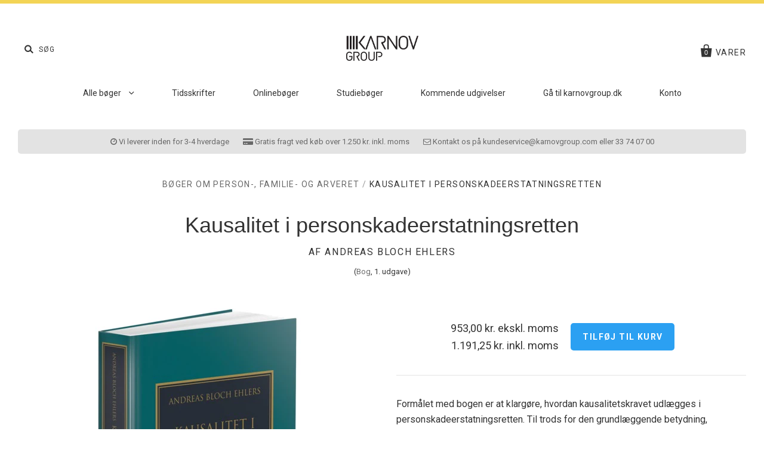

--- FILE ---
content_type: text/html; charset=utf-8
request_url: https://shop.karnovgroup.dk/collections/boger-om-person-familie-og-arveret/products/kausalitet-i-personskadeerstatningsretten
body_size: 18835
content:
<!doctype html>
<!--[if IE 7]><html class="no-js ie7 lt-ie8 lt-ie9 lt-ie10" lang="da"> <![endif]-->
<!--[if IE 8]><html class="no-js ie8 lt-ie9 lt-ie10" lang="da"> <![endif]-->
<!--[if IE 9]><html class="no-js ie9 lt-ie10" lang="da"> <![endif]-->
<!--[if (gt IE 9)|!(IE)]><!--> <html class="no-js" lang="da"> <!--<![endif]-->
<head>

  <meta charset="utf-8">
  <meta http-equiv="X-UA-Compatible" content="IE=edge,chrome=1">
  <meta name="google-site-verification" content="Q9KGzybMh43sL-wtcp1176XLGHAhsBa6YJcrNbWisa4">
  <meta name="facebook-domain-verification" content="8slcxf3jzmg5l8kwq1udblsyhy4mp2" />

  <title>
    Kausalitet i personskadeerstatningsretten

    

    

    
      &ndash; Karnov Group
    
  </title>

  
    <meta name="description" content="Formålet med bogen er at klargøre, hvordan kausalitetskravet udlægges i personskadeerstatningsretten. Bogen udgør forfatterens doktorafhandling. Læs mere og køb bogen her!" />
  

  
  
  
  	<link rel="canonical" href="https://shop.karnovgroup.dk/products/kausalitet-i-personskadeerstatningsretten" />
  
  <meta name="viewport" content="width=device-width" />

  <script>window.performance && window.performance.mark && window.performance.mark('shopify.content_for_header.start');</script><meta name="google-site-verification" content="Q9KGzybMh43sL-wtcp1176XLGHAhsBa6YJcrNbWisa4">
<meta id="shopify-digital-wallet" name="shopify-digital-wallet" content="/12482841/digital_wallets/dialog">
<link rel="alternate" type="application/json+oembed" href="https://shop.karnovgroup.dk/products/kausalitet-i-personskadeerstatningsretten.oembed">
<script async="async" src="/checkouts/internal/preloads.js?locale=da-DK"></script>
<script id="shopify-features" type="application/json">{"accessToken":"468f807503543907ccd86932e9e5d01a","betas":["rich-media-storefront-analytics"],"domain":"shop.karnovgroup.dk","predictiveSearch":true,"shopId":12482841,"locale":"da"}</script>
<script>var Shopify = Shopify || {};
Shopify.shop = "shop-karnovgroup-dk.myshopify.com";
Shopify.locale = "da";
Shopify.currency = {"active":"DKK","rate":"1.0"};
Shopify.country = "DK";
Shopify.theme = {"name":"Production","id":121999303,"schema_name":null,"schema_version":null,"theme_store_id":null,"role":"main"};
Shopify.theme.handle = "null";
Shopify.theme.style = {"id":null,"handle":null};
Shopify.cdnHost = "shop.karnovgroup.dk/cdn";
Shopify.routes = Shopify.routes || {};
Shopify.routes.root = "/";</script>
<script type="module">!function(o){(o.Shopify=o.Shopify||{}).modules=!0}(window);</script>
<script>!function(o){function n(){var o=[];function n(){o.push(Array.prototype.slice.apply(arguments))}return n.q=o,n}var t=o.Shopify=o.Shopify||{};t.loadFeatures=n(),t.autoloadFeatures=n()}(window);</script>
<script id="shop-js-analytics" type="application/json">{"pageType":"product"}</script>
<script defer="defer" async type="module" src="//shop.karnovgroup.dk/cdn/shopifycloud/shop-js/modules/v2/client.init-shop-cart-sync_ByjAFD2B.da.esm.js"></script>
<script defer="defer" async type="module" src="//shop.karnovgroup.dk/cdn/shopifycloud/shop-js/modules/v2/chunk.common_D-UimmQe.esm.js"></script>
<script defer="defer" async type="module" src="//shop.karnovgroup.dk/cdn/shopifycloud/shop-js/modules/v2/chunk.modal_C_zrfWbZ.esm.js"></script>
<script type="module">
  await import("//shop.karnovgroup.dk/cdn/shopifycloud/shop-js/modules/v2/client.init-shop-cart-sync_ByjAFD2B.da.esm.js");
await import("//shop.karnovgroup.dk/cdn/shopifycloud/shop-js/modules/v2/chunk.common_D-UimmQe.esm.js");
await import("//shop.karnovgroup.dk/cdn/shopifycloud/shop-js/modules/v2/chunk.modal_C_zrfWbZ.esm.js");

  window.Shopify.SignInWithShop?.initShopCartSync?.({"fedCMEnabled":true,"windoidEnabled":true});

</script>
<script>(function() {
  var isLoaded = false;
  function asyncLoad() {
    if (isLoaded) return;
    isLoaded = true;
    var urls = ["https:\/\/a.mailmunch.co\/widgets\/site-312777-7756c66e02babf00ef72c2d9a432327a62419e61.js?shop=shop-karnovgroup-dk.myshopify.com"];
    for (var i = 0; i < urls.length; i++) {
      var s = document.createElement('script');
      s.type = 'text/javascript';
      s.async = true;
      s.src = urls[i];
      var x = document.getElementsByTagName('script')[0];
      x.parentNode.insertBefore(s, x);
    }
  };
  if(window.attachEvent) {
    window.attachEvent('onload', asyncLoad);
  } else {
    window.addEventListener('load', asyncLoad, false);
  }
})();</script>
<script id="__st">var __st={"a":12482841,"offset":3600,"reqid":"4a0ce8a5-a032-4d85-a082-4535b46aa2d2-1769176038","pageurl":"shop.karnovgroup.dk\/collections\/boger-om-person-familie-og-arveret\/products\/kausalitet-i-personskadeerstatningsretten","u":"e7d9c671eba8","p":"product","rtyp":"product","rid":10262494483};</script>
<script>window.ShopifyPaypalV4VisibilityTracking = true;</script>
<script id="captcha-bootstrap">!function(){'use strict';const t='contact',e='account',n='new_comment',o=[[t,t],['blogs',n],['comments',n],[t,'customer']],c=[[e,'customer_login'],[e,'guest_login'],[e,'recover_customer_password'],[e,'create_customer']],r=t=>t.map((([t,e])=>`form[action*='/${t}']:not([data-nocaptcha='true']) input[name='form_type'][value='${e}']`)).join(','),a=t=>()=>t?[...document.querySelectorAll(t)].map((t=>t.form)):[];function s(){const t=[...o],e=r(t);return a(e)}const i='password',u='form_key',d=['recaptcha-v3-token','g-recaptcha-response','h-captcha-response',i],f=()=>{try{return window.sessionStorage}catch{return}},m='__shopify_v',_=t=>t.elements[u];function p(t,e,n=!1){try{const o=window.sessionStorage,c=JSON.parse(o.getItem(e)),{data:r}=function(t){const{data:e,action:n}=t;return t[m]||n?{data:e,action:n}:{data:t,action:n}}(c);for(const[e,n]of Object.entries(r))t.elements[e]&&(t.elements[e].value=n);n&&o.removeItem(e)}catch(o){console.error('form repopulation failed',{error:o})}}const l='form_type',E='cptcha';function T(t){t.dataset[E]=!0}const w=window,h=w.document,L='Shopify',v='ce_forms',y='captcha';let A=!1;((t,e)=>{const n=(g='f06e6c50-85a8-45c8-87d0-21a2b65856fe',I='https://cdn.shopify.com/shopifycloud/storefront-forms-hcaptcha/ce_storefront_forms_captcha_hcaptcha.v1.5.2.iife.js',D={infoText:'Beskyttet af hCaptcha',privacyText:'Beskyttelse af persondata',termsText:'Vilkår'},(t,e,n)=>{const o=w[L][v],c=o.bindForm;if(c)return c(t,g,e,D).then(n);var r;o.q.push([[t,g,e,D],n]),r=I,A||(h.body.append(Object.assign(h.createElement('script'),{id:'captcha-provider',async:!0,src:r})),A=!0)});var g,I,D;w[L]=w[L]||{},w[L][v]=w[L][v]||{},w[L][v].q=[],w[L][y]=w[L][y]||{},w[L][y].protect=function(t,e){n(t,void 0,e),T(t)},Object.freeze(w[L][y]),function(t,e,n,w,h,L){const[v,y,A,g]=function(t,e,n){const i=e?o:[],u=t?c:[],d=[...i,...u],f=r(d),m=r(i),_=r(d.filter((([t,e])=>n.includes(e))));return[a(f),a(m),a(_),s()]}(w,h,L),I=t=>{const e=t.target;return e instanceof HTMLFormElement?e:e&&e.form},D=t=>v().includes(t);t.addEventListener('submit',(t=>{const e=I(t);if(!e)return;const n=D(e)&&!e.dataset.hcaptchaBound&&!e.dataset.recaptchaBound,o=_(e),c=g().includes(e)&&(!o||!o.value);(n||c)&&t.preventDefault(),c&&!n&&(function(t){try{if(!f())return;!function(t){const e=f();if(!e)return;const n=_(t);if(!n)return;const o=n.value;o&&e.removeItem(o)}(t);const e=Array.from(Array(32),(()=>Math.random().toString(36)[2])).join('');!function(t,e){_(t)||t.append(Object.assign(document.createElement('input'),{type:'hidden',name:u})),t.elements[u].value=e}(t,e),function(t,e){const n=f();if(!n)return;const o=[...t.querySelectorAll(`input[type='${i}']`)].map((({name:t})=>t)),c=[...d,...o],r={};for(const[a,s]of new FormData(t).entries())c.includes(a)||(r[a]=s);n.setItem(e,JSON.stringify({[m]:1,action:t.action,data:r}))}(t,e)}catch(e){console.error('failed to persist form',e)}}(e),e.submit())}));const S=(t,e)=>{t&&!t.dataset[E]&&(n(t,e.some((e=>e===t))),T(t))};for(const o of['focusin','change'])t.addEventListener(o,(t=>{const e=I(t);D(e)&&S(e,y())}));const B=e.get('form_key'),M=e.get(l),P=B&&M;t.addEventListener('DOMContentLoaded',(()=>{const t=y();if(P)for(const e of t)e.elements[l].value===M&&p(e,B);[...new Set([...A(),...v().filter((t=>'true'===t.dataset.shopifyCaptcha))])].forEach((e=>S(e,t)))}))}(h,new URLSearchParams(w.location.search),n,t,e,['guest_login'])})(!0,!0)}();</script>
<script integrity="sha256-4kQ18oKyAcykRKYeNunJcIwy7WH5gtpwJnB7kiuLZ1E=" data-source-attribution="shopify.loadfeatures" defer="defer" src="//shop.karnovgroup.dk/cdn/shopifycloud/storefront/assets/storefront/load_feature-a0a9edcb.js" crossorigin="anonymous"></script>
<script data-source-attribution="shopify.dynamic_checkout.dynamic.init">var Shopify=Shopify||{};Shopify.PaymentButton=Shopify.PaymentButton||{isStorefrontPortableWallets:!0,init:function(){window.Shopify.PaymentButton.init=function(){};var t=document.createElement("script");t.src="https://shop.karnovgroup.dk/cdn/shopifycloud/portable-wallets/latest/portable-wallets.da.js",t.type="module",document.head.appendChild(t)}};
</script>
<script data-source-attribution="shopify.dynamic_checkout.buyer_consent">
  function portableWalletsHideBuyerConsent(e){var t=document.getElementById("shopify-buyer-consent"),n=document.getElementById("shopify-subscription-policy-button");t&&n&&(t.classList.add("hidden"),t.setAttribute("aria-hidden","true"),n.removeEventListener("click",e))}function portableWalletsShowBuyerConsent(e){var t=document.getElementById("shopify-buyer-consent"),n=document.getElementById("shopify-subscription-policy-button");t&&n&&(t.classList.remove("hidden"),t.removeAttribute("aria-hidden"),n.addEventListener("click",e))}window.Shopify?.PaymentButton&&(window.Shopify.PaymentButton.hideBuyerConsent=portableWalletsHideBuyerConsent,window.Shopify.PaymentButton.showBuyerConsent=portableWalletsShowBuyerConsent);
</script>
<script data-source-attribution="shopify.dynamic_checkout.cart.bootstrap">document.addEventListener("DOMContentLoaded",(function(){function t(){return document.querySelector("shopify-accelerated-checkout-cart, shopify-accelerated-checkout")}if(t())Shopify.PaymentButton.init();else{new MutationObserver((function(e,n){t()&&(Shopify.PaymentButton.init(),n.disconnect())})).observe(document.body,{childList:!0,subtree:!0})}}));
</script>

<script>window.performance && window.performance.mark && window.performance.mark('shopify.content_for_header.end');</script>

  

<meta property="og:site_name" content="Karnov Group" />
<meta property="og:url" content="https://shop.karnovgroup.dk/products/kausalitet-i-personskadeerstatningsretten" />
<meta property="og:title" content="Kausalitet i personskadeerstatningsretten" />

  <meta property="og:description" content="Formålet med bogen er at klargøre, hvordan kausalitetskravet udlægges i personskadeerstatningsretten. Bogen udgør forfatterens doktorafhandling. Læs mere og køb bogen her!" />


  <meta property="og:type" content="product">
  
    <meta property="og:image" content="http://shop.karnovgroup.dk/cdn/shop/products/Kausalitet_i_personskadeerstatningsretten_shop_grande_2679542d-ee32-4850-a721-9860a0ab2558_grande.jpg?v=1550055459" />
    <meta property="og:image:secure_url" content="https://shop.karnovgroup.dk/cdn/shop/products/Kausalitet_i_personskadeerstatningsretten_shop_grande_2679542d-ee32-4850-a721-9860a0ab2558_grande.jpg?v=1550055459" />
  
  <meta property="og:price:amount" content="953,00">
  <meta property="og:price:currency" content="DKK">




<meta name="twitter:card" content="summary">




  <meta property="twitter:description" content="Formålet med bogen er at klargøre, hvordan kausalitetskravet udlægges i personskadeerstatningsretten. Bogen udgør forfatterens doktorafhandling. Læs mere og køb bogen her!" />


<meta name="twitter:url" content="https://shop.karnovgroup.dk/products/kausalitet-i-personskadeerstatningsretten">


  <meta name="twitter:title" content="Kausalitet i personskadeerstatningsretten">
  <meta name="twitter:image" content="http://shop.karnovgroup.dk/cdn/shop/products/Kausalitet_i_personskadeerstatningsretten_shop_grande_2679542d-ee32-4850-a721-9860a0ab2558_grande.jpg?v=1550055459">



  <!-- Font-Awesome -->
  <link rel="stylesheet" href="//maxcdn.bootstrapcdn.com/font-awesome/4.6.3/css/font-awesome.min.css">

  <!-- Theme CSS -->
  <link href="//shop.karnovgroup.dk/cdn/shop/t/14/assets/theme.scss.css?v=56140387854622365601700482892" rel="stylesheet" type="text/css" media="all" />

  <!-- Theme CSS overrides -->
  <link href="//shop.karnovgroup.dk/cdn/shop/t/14/assets/theme-overrides.scss.css?v=70410210547670071391688554190" rel="stylesheet" type="text/css" media="all" />

  <!-- Third Party JS Libraries -->
  <script src="//shop.karnovgroup.dk/cdn/shop/t/14/assets/modernizr-2.8.2.min.js?v=183020859231120956941462883694" type="text/javascript"></script>

  <!-- Add media query support to IE8 -->
  <!--[if lt IE 9]>
  <script src="//shop.karnovgroup.dk/cdn/shop/t/14/assets/respond.min.js?v=52248677837542619231462883695"></script>
  <link href="//shop.karnovgroup.dk/cdn/shop/t/14/assets/respond-proxy.html" id="respond-proxy" rel="respond-proxy" />
  
  <link href="//shop.karnovgroup.dk/search?q=8c1d01bdfa696d4d7d3ac4273bbf97c0" id="respond-redirect" rel="respond-redirect" />
  <script src="//shop.karnovgroup.dk/search?q=8c1d01bdfa696d4d7d3ac4273bbf97c0" type="text/javascript"></script>
  <![endif]-->

  <script type="text/javascript">
    window.dataLayer = window.dataLayer || [];

    function gtag() {
        dataLayer.push(arguments);
    }

    gtag('consent', 'default', {
        ad_storage: 'denied',
        analytics_storage: 'denied',
        wait_for_update: 500,
    });

    gtag('set', 'ads_data_redaction', true);
</script>




<script id="CookieConsent" src="https://policy.app.cookieinformation.com/uc.js" data-culture="DA" type="text/javascript"></script>

  
  <!-- Theme object -->
  <script>

  window.Shop = {};

  Shop.version = "1.5.0";

  Shop.currency = "DKK";
  Shop.moneyFormat = "{{amount_with_comma_separator}} kr.";
  Shop.moneyFormatCurrency = "{{amount_with_comma_separator}} DKK";

  

  

  

  

</script>


  <link rel="shortcut icon" href="//shop.karnovgroup.dk/cdn/shop/t/14/assets/favicon.ico?v=14546358737604647071466762598" type="image/x-icon" />



<!-- BEGIN app block: shopify://apps/stape-conversion-tracking/blocks/gtm/7e13c847-7971-409d-8fe0-29ec14d5f048 --><script>
  window.lsData = {};
  window.dataLayer = window.dataLayer || [];
  window.addEventListener("message", (event) => {
    if (event.data?.event) {
      window.dataLayer.push(event.data);
    }
  });
  window.dataShopStape = {
    shop: "shop.karnovgroup.dk",
    shopId: "12482841",
  }
</script>

<!-- END app block --><script src="https://cdn.shopify.com/extensions/019b8ed3-90b4-7b95-8e01-aa6b35f1be2e/stape-remix-29/assets/widget.js" type="text/javascript" defer="defer"></script>
<link href="https://monorail-edge.shopifysvc.com" rel="dns-prefetch">
<script>(function(){if ("sendBeacon" in navigator && "performance" in window) {try {var session_token_from_headers = performance.getEntriesByType('navigation')[0].serverTiming.find(x => x.name == '_s').description;} catch {var session_token_from_headers = undefined;}var session_cookie_matches = document.cookie.match(/_shopify_s=([^;]*)/);var session_token_from_cookie = session_cookie_matches && session_cookie_matches.length === 2 ? session_cookie_matches[1] : "";var session_token = session_token_from_headers || session_token_from_cookie || "";function handle_abandonment_event(e) {var entries = performance.getEntries().filter(function(entry) {return /monorail-edge.shopifysvc.com/.test(entry.name);});if (!window.abandonment_tracked && entries.length === 0) {window.abandonment_tracked = true;var currentMs = Date.now();var navigation_start = performance.timing.navigationStart;var payload = {shop_id: 12482841,url: window.location.href,navigation_start,duration: currentMs - navigation_start,session_token,page_type: "product"};window.navigator.sendBeacon("https://monorail-edge.shopifysvc.com/v1/produce", JSON.stringify({schema_id: "online_store_buyer_site_abandonment/1.1",payload: payload,metadata: {event_created_at_ms: currentMs,event_sent_at_ms: currentMs}}));}}window.addEventListener('pagehide', handle_abandonment_event);}}());</script>
<script id="web-pixels-manager-setup">(function e(e,d,r,n,o){if(void 0===o&&(o={}),!Boolean(null===(a=null===(i=window.Shopify)||void 0===i?void 0:i.analytics)||void 0===a?void 0:a.replayQueue)){var i,a;window.Shopify=window.Shopify||{};var t=window.Shopify;t.analytics=t.analytics||{};var s=t.analytics;s.replayQueue=[],s.publish=function(e,d,r){return s.replayQueue.push([e,d,r]),!0};try{self.performance.mark("wpm:start")}catch(e){}var l=function(){var e={modern:/Edge?\/(1{2}[4-9]|1[2-9]\d|[2-9]\d{2}|\d{4,})\.\d+(\.\d+|)|Firefox\/(1{2}[4-9]|1[2-9]\d|[2-9]\d{2}|\d{4,})\.\d+(\.\d+|)|Chrom(ium|e)\/(9{2}|\d{3,})\.\d+(\.\d+|)|(Maci|X1{2}).+ Version\/(15\.\d+|(1[6-9]|[2-9]\d|\d{3,})\.\d+)([,.]\d+|)( \(\w+\)|)( Mobile\/\w+|) Safari\/|Chrome.+OPR\/(9{2}|\d{3,})\.\d+\.\d+|(CPU[ +]OS|iPhone[ +]OS|CPU[ +]iPhone|CPU IPhone OS|CPU iPad OS)[ +]+(15[._]\d+|(1[6-9]|[2-9]\d|\d{3,})[._]\d+)([._]\d+|)|Android:?[ /-](13[3-9]|1[4-9]\d|[2-9]\d{2}|\d{4,})(\.\d+|)(\.\d+|)|Android.+Firefox\/(13[5-9]|1[4-9]\d|[2-9]\d{2}|\d{4,})\.\d+(\.\d+|)|Android.+Chrom(ium|e)\/(13[3-9]|1[4-9]\d|[2-9]\d{2}|\d{4,})\.\d+(\.\d+|)|SamsungBrowser\/([2-9]\d|\d{3,})\.\d+/,legacy:/Edge?\/(1[6-9]|[2-9]\d|\d{3,})\.\d+(\.\d+|)|Firefox\/(5[4-9]|[6-9]\d|\d{3,})\.\d+(\.\d+|)|Chrom(ium|e)\/(5[1-9]|[6-9]\d|\d{3,})\.\d+(\.\d+|)([\d.]+$|.*Safari\/(?![\d.]+ Edge\/[\d.]+$))|(Maci|X1{2}).+ Version\/(10\.\d+|(1[1-9]|[2-9]\d|\d{3,})\.\d+)([,.]\d+|)( \(\w+\)|)( Mobile\/\w+|) Safari\/|Chrome.+OPR\/(3[89]|[4-9]\d|\d{3,})\.\d+\.\d+|(CPU[ +]OS|iPhone[ +]OS|CPU[ +]iPhone|CPU IPhone OS|CPU iPad OS)[ +]+(10[._]\d+|(1[1-9]|[2-9]\d|\d{3,})[._]\d+)([._]\d+|)|Android:?[ /-](13[3-9]|1[4-9]\d|[2-9]\d{2}|\d{4,})(\.\d+|)(\.\d+|)|Mobile Safari.+OPR\/([89]\d|\d{3,})\.\d+\.\d+|Android.+Firefox\/(13[5-9]|1[4-9]\d|[2-9]\d{2}|\d{4,})\.\d+(\.\d+|)|Android.+Chrom(ium|e)\/(13[3-9]|1[4-9]\d|[2-9]\d{2}|\d{4,})\.\d+(\.\d+|)|Android.+(UC? ?Browser|UCWEB|U3)[ /]?(15\.([5-9]|\d{2,})|(1[6-9]|[2-9]\d|\d{3,})\.\d+)\.\d+|SamsungBrowser\/(5\.\d+|([6-9]|\d{2,})\.\d+)|Android.+MQ{2}Browser\/(14(\.(9|\d{2,})|)|(1[5-9]|[2-9]\d|\d{3,})(\.\d+|))(\.\d+|)|K[Aa][Ii]OS\/(3\.\d+|([4-9]|\d{2,})\.\d+)(\.\d+|)/},d=e.modern,r=e.legacy,n=navigator.userAgent;return n.match(d)?"modern":n.match(r)?"legacy":"unknown"}(),u="modern"===l?"modern":"legacy",c=(null!=n?n:{modern:"",legacy:""})[u],f=function(e){return[e.baseUrl,"/wpm","/b",e.hashVersion,"modern"===e.buildTarget?"m":"l",".js"].join("")}({baseUrl:d,hashVersion:r,buildTarget:u}),m=function(e){var d=e.version,r=e.bundleTarget,n=e.surface,o=e.pageUrl,i=e.monorailEndpoint;return{emit:function(e){var a=e.status,t=e.errorMsg,s=(new Date).getTime(),l=JSON.stringify({metadata:{event_sent_at_ms:s},events:[{schema_id:"web_pixels_manager_load/3.1",payload:{version:d,bundle_target:r,page_url:o,status:a,surface:n,error_msg:t},metadata:{event_created_at_ms:s}}]});if(!i)return console&&console.warn&&console.warn("[Web Pixels Manager] No Monorail endpoint provided, skipping logging."),!1;try{return self.navigator.sendBeacon.bind(self.navigator)(i,l)}catch(e){}var u=new XMLHttpRequest;try{return u.open("POST",i,!0),u.setRequestHeader("Content-Type","text/plain"),u.send(l),!0}catch(e){return console&&console.warn&&console.warn("[Web Pixels Manager] Got an unhandled error while logging to Monorail."),!1}}}}({version:r,bundleTarget:l,surface:e.surface,pageUrl:self.location.href,monorailEndpoint:e.monorailEndpoint});try{o.browserTarget=l,function(e){var d=e.src,r=e.async,n=void 0===r||r,o=e.onload,i=e.onerror,a=e.sri,t=e.scriptDataAttributes,s=void 0===t?{}:t,l=document.createElement("script"),u=document.querySelector("head"),c=document.querySelector("body");if(l.async=n,l.src=d,a&&(l.integrity=a,l.crossOrigin="anonymous"),s)for(var f in s)if(Object.prototype.hasOwnProperty.call(s,f))try{l.dataset[f]=s[f]}catch(e){}if(o&&l.addEventListener("load",o),i&&l.addEventListener("error",i),u)u.appendChild(l);else{if(!c)throw new Error("Did not find a head or body element to append the script");c.appendChild(l)}}({src:f,async:!0,onload:function(){if(!function(){var e,d;return Boolean(null===(d=null===(e=window.Shopify)||void 0===e?void 0:e.analytics)||void 0===d?void 0:d.initialized)}()){var d=window.webPixelsManager.init(e)||void 0;if(d){var r=window.Shopify.analytics;r.replayQueue.forEach((function(e){var r=e[0],n=e[1],o=e[2];d.publishCustomEvent(r,n,o)})),r.replayQueue=[],r.publish=d.publishCustomEvent,r.visitor=d.visitor,r.initialized=!0}}},onerror:function(){return m.emit({status:"failed",errorMsg:"".concat(f," has failed to load")})},sri:function(e){var d=/^sha384-[A-Za-z0-9+/=]+$/;return"string"==typeof e&&d.test(e)}(c)?c:"",scriptDataAttributes:o}),m.emit({status:"loading"})}catch(e){m.emit({status:"failed",errorMsg:(null==e?void 0:e.message)||"Unknown error"})}}})({shopId: 12482841,storefrontBaseUrl: "https://shop.karnovgroup.dk",extensionsBaseUrl: "https://extensions.shopifycdn.com/cdn/shopifycloud/web-pixels-manager",monorailEndpoint: "https://monorail-edge.shopifysvc.com/unstable/produce_batch",surface: "storefront-renderer",enabledBetaFlags: ["2dca8a86"],webPixelsConfigList: [{"id":"1026425159","configuration":"{\"config\":\"{\\\"pixel_id\\\":\\\"AW-1070707419\\\",\\\"target_country\\\":\\\"DK\\\",\\\"gtag_events\\\":[{\\\"type\\\":\\\"search\\\",\\\"action_label\\\":\\\"AW-1070707419\\\/I2RwCLKC0pQBENvlxv4D\\\"},{\\\"type\\\":\\\"begin_checkout\\\",\\\"action_label\\\":\\\"AW-1070707419\\\/vV2BCJGC0pQBENvlxv4D\\\"},{\\\"type\\\":\\\"view_item\\\",\\\"action_label\\\":[\\\"AW-1070707419\\\/S6NHCIuC0pQBENvlxv4D\\\",\\\"MC-VD87ND8PCG\\\"]},{\\\"type\\\":\\\"purchase\\\",\\\"action_label\\\":[\\\"AW-1070707419\\\/jtOiCIiC0pQBENvlxv4D\\\",\\\"MC-VD87ND8PCG\\\"]},{\\\"type\\\":\\\"page_view\\\",\\\"action_label\\\":[\\\"AW-1070707419\\\/bRBgCIWC0pQBENvlxv4D\\\",\\\"MC-VD87ND8PCG\\\"]},{\\\"type\\\":\\\"add_payment_info\\\",\\\"action_label\\\":\\\"AW-1070707419\\\/noj_CLWC0pQBENvlxv4D\\\"},{\\\"type\\\":\\\"add_to_cart\\\",\\\"action_label\\\":\\\"AW-1070707419\\\/yScECI6C0pQBENvlxv4D\\\"}],\\\"enable_monitoring_mode\\\":false}\"}","eventPayloadVersion":"v1","runtimeContext":"OPEN","scriptVersion":"b2a88bafab3e21179ed38636efcd8a93","type":"APP","apiClientId":1780363,"privacyPurposes":[],"dataSharingAdjustments":{"protectedCustomerApprovalScopes":["read_customer_address","read_customer_email","read_customer_name","read_customer_personal_data","read_customer_phone"]}},{"id":"577339719","configuration":"{\"accountID\":\"12482841\"}","eventPayloadVersion":"v1","runtimeContext":"STRICT","scriptVersion":"c0a2ceb098b536858278d481fbeefe60","type":"APP","apiClientId":10250649601,"privacyPurposes":[],"dataSharingAdjustments":{"protectedCustomerApprovalScopes":["read_customer_address","read_customer_email","read_customer_name","read_customer_personal_data","read_customer_phone"]}},{"id":"103776583","eventPayloadVersion":"1","runtimeContext":"LAX","scriptVersion":"1","type":"CUSTOM","privacyPurposes":[],"name":"Stape app "},{"id":"shopify-app-pixel","configuration":"{}","eventPayloadVersion":"v1","runtimeContext":"STRICT","scriptVersion":"0450","apiClientId":"shopify-pixel","type":"APP","privacyPurposes":["ANALYTICS","MARKETING"]},{"id":"shopify-custom-pixel","eventPayloadVersion":"v1","runtimeContext":"LAX","scriptVersion":"0450","apiClientId":"shopify-pixel","type":"CUSTOM","privacyPurposes":["ANALYTICS","MARKETING"]}],isMerchantRequest: false,initData: {"shop":{"name":"Karnov Group","paymentSettings":{"currencyCode":"DKK"},"myshopifyDomain":"shop-karnovgroup-dk.myshopify.com","countryCode":"DK","storefrontUrl":"https:\/\/shop.karnovgroup.dk"},"customer":null,"cart":null,"checkout":null,"productVariants":[{"price":{"amount":953.0,"currencyCode":"DKK"},"product":{"title":"Kausalitet i personskadeerstatningsretten","vendor":"Andreas Bloch Ehlers","id":"10262494483","untranslatedTitle":"Kausalitet i personskadeerstatningsretten","url":"\/products\/kausalitet-i-personskadeerstatningsretten","type":"Bog"},"id":"41618681363","image":{"src":"\/\/shop.karnovgroup.dk\/cdn\/shop\/products\/Kausalitet_i_personskadeerstatningsretten_shop_grande_2679542d-ee32-4850-a721-9860a0ab2558.jpg?v=1550055459"},"sku":"61939197-løssalg","title":"Default Title","untranslatedTitle":"Default Title"}],"purchasingCompany":null},},"https://shop.karnovgroup.dk/cdn","fcfee988w5aeb613cpc8e4bc33m6693e112",{"modern":"","legacy":""},{"shopId":"12482841","storefrontBaseUrl":"https:\/\/shop.karnovgroup.dk","extensionBaseUrl":"https:\/\/extensions.shopifycdn.com\/cdn\/shopifycloud\/web-pixels-manager","surface":"storefront-renderer","enabledBetaFlags":"[\"2dca8a86\"]","isMerchantRequest":"false","hashVersion":"fcfee988w5aeb613cpc8e4bc33m6693e112","publish":"custom","events":"[[\"page_viewed\",{}],[\"product_viewed\",{\"productVariant\":{\"price\":{\"amount\":953.0,\"currencyCode\":\"DKK\"},\"product\":{\"title\":\"Kausalitet i personskadeerstatningsretten\",\"vendor\":\"Andreas Bloch Ehlers\",\"id\":\"10262494483\",\"untranslatedTitle\":\"Kausalitet i personskadeerstatningsretten\",\"url\":\"\/products\/kausalitet-i-personskadeerstatningsretten\",\"type\":\"Bog\"},\"id\":\"41618681363\",\"image\":{\"src\":\"\/\/shop.karnovgroup.dk\/cdn\/shop\/products\/Kausalitet_i_personskadeerstatningsretten_shop_grande_2679542d-ee32-4850-a721-9860a0ab2558.jpg?v=1550055459\"},\"sku\":\"61939197-løssalg\",\"title\":\"Default Title\",\"untranslatedTitle\":\"Default Title\"}}]]"});</script><script>
  window.ShopifyAnalytics = window.ShopifyAnalytics || {};
  window.ShopifyAnalytics.meta = window.ShopifyAnalytics.meta || {};
  window.ShopifyAnalytics.meta.currency = 'DKK';
  var meta = {"product":{"id":10262494483,"gid":"gid:\/\/shopify\/Product\/10262494483","vendor":"Andreas Bloch Ehlers","type":"Bog","handle":"kausalitet-i-personskadeerstatningsretten","variants":[{"id":41618681363,"price":95300,"name":"Kausalitet i personskadeerstatningsretten","public_title":null,"sku":"61939197-løssalg"}],"remote":false},"page":{"pageType":"product","resourceType":"product","resourceId":10262494483,"requestId":"4a0ce8a5-a032-4d85-a082-4535b46aa2d2-1769176038"}};
  for (var attr in meta) {
    window.ShopifyAnalytics.meta[attr] = meta[attr];
  }
</script>
<script class="analytics">
  (function () {
    var customDocumentWrite = function(content) {
      var jquery = null;

      if (window.jQuery) {
        jquery = window.jQuery;
      } else if (window.Checkout && window.Checkout.$) {
        jquery = window.Checkout.$;
      }

      if (jquery) {
        jquery('body').append(content);
      }
    };

    var hasLoggedConversion = function(token) {
      if (token) {
        return document.cookie.indexOf('loggedConversion=' + token) !== -1;
      }
      return false;
    }

    var setCookieIfConversion = function(token) {
      if (token) {
        var twoMonthsFromNow = new Date(Date.now());
        twoMonthsFromNow.setMonth(twoMonthsFromNow.getMonth() + 2);

        document.cookie = 'loggedConversion=' + token + '; expires=' + twoMonthsFromNow;
      }
    }

    var trekkie = window.ShopifyAnalytics.lib = window.trekkie = window.trekkie || [];
    if (trekkie.integrations) {
      return;
    }
    trekkie.methods = [
      'identify',
      'page',
      'ready',
      'track',
      'trackForm',
      'trackLink'
    ];
    trekkie.factory = function(method) {
      return function() {
        var args = Array.prototype.slice.call(arguments);
        args.unshift(method);
        trekkie.push(args);
        return trekkie;
      };
    };
    for (var i = 0; i < trekkie.methods.length; i++) {
      var key = trekkie.methods[i];
      trekkie[key] = trekkie.factory(key);
    }
    trekkie.load = function(config) {
      trekkie.config = config || {};
      trekkie.config.initialDocumentCookie = document.cookie;
      var first = document.getElementsByTagName('script')[0];
      var script = document.createElement('script');
      script.type = 'text/javascript';
      script.onerror = function(e) {
        var scriptFallback = document.createElement('script');
        scriptFallback.type = 'text/javascript';
        scriptFallback.onerror = function(error) {
                var Monorail = {
      produce: function produce(monorailDomain, schemaId, payload) {
        var currentMs = new Date().getTime();
        var event = {
          schema_id: schemaId,
          payload: payload,
          metadata: {
            event_created_at_ms: currentMs,
            event_sent_at_ms: currentMs
          }
        };
        return Monorail.sendRequest("https://" + monorailDomain + "/v1/produce", JSON.stringify(event));
      },
      sendRequest: function sendRequest(endpointUrl, payload) {
        // Try the sendBeacon API
        if (window && window.navigator && typeof window.navigator.sendBeacon === 'function' && typeof window.Blob === 'function' && !Monorail.isIos12()) {
          var blobData = new window.Blob([payload], {
            type: 'text/plain'
          });

          if (window.navigator.sendBeacon(endpointUrl, blobData)) {
            return true;
          } // sendBeacon was not successful

        } // XHR beacon

        var xhr = new XMLHttpRequest();

        try {
          xhr.open('POST', endpointUrl);
          xhr.setRequestHeader('Content-Type', 'text/plain');
          xhr.send(payload);
        } catch (e) {
          console.log(e);
        }

        return false;
      },
      isIos12: function isIos12() {
        return window.navigator.userAgent.lastIndexOf('iPhone; CPU iPhone OS 12_') !== -1 || window.navigator.userAgent.lastIndexOf('iPad; CPU OS 12_') !== -1;
      }
    };
    Monorail.produce('monorail-edge.shopifysvc.com',
      'trekkie_storefront_load_errors/1.1',
      {shop_id: 12482841,
      theme_id: 121999303,
      app_name: "storefront",
      context_url: window.location.href,
      source_url: "//shop.karnovgroup.dk/cdn/s/trekkie.storefront.8d95595f799fbf7e1d32231b9a28fd43b70c67d3.min.js"});

        };
        scriptFallback.async = true;
        scriptFallback.src = '//shop.karnovgroup.dk/cdn/s/trekkie.storefront.8d95595f799fbf7e1d32231b9a28fd43b70c67d3.min.js';
        first.parentNode.insertBefore(scriptFallback, first);
      };
      script.async = true;
      script.src = '//shop.karnovgroup.dk/cdn/s/trekkie.storefront.8d95595f799fbf7e1d32231b9a28fd43b70c67d3.min.js';
      first.parentNode.insertBefore(script, first);
    };
    trekkie.load(
      {"Trekkie":{"appName":"storefront","development":false,"defaultAttributes":{"shopId":12482841,"isMerchantRequest":null,"themeId":121999303,"themeCityHash":"1629201420582950284","contentLanguage":"da","currency":"DKK","eventMetadataId":"3ceffacd-8edd-43b5-a857-4134e05d3c02"},"isServerSideCookieWritingEnabled":true,"monorailRegion":"shop_domain","enabledBetaFlags":["65f19447"]},"Session Attribution":{},"S2S":{"facebookCapiEnabled":false,"source":"trekkie-storefront-renderer","apiClientId":580111}}
    );

    var loaded = false;
    trekkie.ready(function() {
      if (loaded) return;
      loaded = true;

      window.ShopifyAnalytics.lib = window.trekkie;

      var originalDocumentWrite = document.write;
      document.write = customDocumentWrite;
      try { window.ShopifyAnalytics.merchantGoogleAnalytics.call(this); } catch(error) {};
      document.write = originalDocumentWrite;

      window.ShopifyAnalytics.lib.page(null,{"pageType":"product","resourceType":"product","resourceId":10262494483,"requestId":"4a0ce8a5-a032-4d85-a082-4535b46aa2d2-1769176038","shopifyEmitted":true});

      var match = window.location.pathname.match(/checkouts\/(.+)\/(thank_you|post_purchase)/)
      var token = match? match[1]: undefined;
      if (!hasLoggedConversion(token)) {
        setCookieIfConversion(token);
        window.ShopifyAnalytics.lib.track("Viewed Product",{"currency":"DKK","variantId":41618681363,"productId":10262494483,"productGid":"gid:\/\/shopify\/Product\/10262494483","name":"Kausalitet i personskadeerstatningsretten","price":"953.00","sku":"61939197-løssalg","brand":"Andreas Bloch Ehlers","variant":null,"category":"Bog","nonInteraction":true,"remote":false},undefined,undefined,{"shopifyEmitted":true});
      window.ShopifyAnalytics.lib.track("monorail:\/\/trekkie_storefront_viewed_product\/1.1",{"currency":"DKK","variantId":41618681363,"productId":10262494483,"productGid":"gid:\/\/shopify\/Product\/10262494483","name":"Kausalitet i personskadeerstatningsretten","price":"953.00","sku":"61939197-løssalg","brand":"Andreas Bloch Ehlers","variant":null,"category":"Bog","nonInteraction":true,"remote":false,"referer":"https:\/\/shop.karnovgroup.dk\/collections\/boger-om-person-familie-og-arveret\/products\/kausalitet-i-personskadeerstatningsretten"});
      }
    });


        var eventsListenerScript = document.createElement('script');
        eventsListenerScript.async = true;
        eventsListenerScript.src = "//shop.karnovgroup.dk/cdn/shopifycloud/storefront/assets/shop_events_listener-3da45d37.js";
        document.getElementsByTagName('head')[0].appendChild(eventsListenerScript);

})();</script>
<script
  defer
  src="https://shop.karnovgroup.dk/cdn/shopifycloud/perf-kit/shopify-perf-kit-3.0.4.min.js"
  data-application="storefront-renderer"
  data-shop-id="12482841"
  data-render-region="gcp-us-east1"
  data-page-type="product"
  data-theme-instance-id="121999303"
  data-theme-name=""
  data-theme-version=""
  data-monorail-region="shop_domain"
  data-resource-timing-sampling-rate="10"
  data-shs="true"
  data-shs-beacon="true"
  data-shs-export-with-fetch="true"
  data-shs-logs-sample-rate="1"
  data-shs-beacon-endpoint="https://shop.karnovgroup.dk/api/collect"
></script>
</head>




<body class=" sidebar-disabled template-product">

  

<div class="main-header-wrapper">
  <header class="main-header clearfix" role="banner">

    <form class="header-search-form" action="/search" method="get">
      <input type="hidden" name="type" value="product" />
      <input class="header-search-input" name="q" type="text" placeholder="Søg" />
    </form>

    <div class="branding">
      
        <a class="logo" href="/">
          <img alt="Karnov Group" src="//shop.karnovgroup.dk/cdn/shop/t/14/assets/logo.png?v=43884292770369731341462969048">
        </a>
      
    </div>

    <div class="header-tools">

      <a class="cart-count contain-count" href="/cart">
        <span class="bag-count">0</span>
        <span class="bag-text">varer</span>
      </a>

      

    </div>

    <div class="mobile-header-tools">
      <span class="mobile-header-search-toggle">&#57346;</span>
      <a class="mobile-cart-count contain-count" href="/cart">&#57348; <span class="bag-count">0</span></a>
      <span class="mobile-navigation-toggle"><span></span></span>
      
    </div>

    <nav class="navigation">
      <ul class="navigation-first-tier">
        
          
            





<li class="mega-nav has-4-items">
  <a href="/collections/boger">Alle bøger <span class="mobile-tier-toggle"></span></a>

  <ul class="mega-nav-dropdown">

    

      
      
      
      
      

      
        <li class="mega-nav-item">
          

          
          

          

          
          <ul class="mega-nav-first-tier">
            
              


              <li class="">
                <a href="/collections/boger-om-aftaleret">Aftaleret </a>
                
              </li>
            
              


              <li class="">
                <a href="/collections/arbejdsret">Ansættelses- og arbejdsret </a>
                
              </li>
            
              


              <li class="">
                <a href="/collections/boger-om-bygge-og-boligret">Bolig- og byggeret </a>
                
              </li>
            
              


              <li class="">
                <a href="/collections/boger-om-eu-og-international-ret">EU og international ret </a>
                
              </li>
            
              


              <li class="">
                <a href="/collections/forvaltningsret">Forfatnings- og forvaltningsret </a>
                
              </li>
            
          </ul>
        </li>
      
    

      
      
      
      
      

      
        <li class="mega-nav-item">
          

          
          

          

          
          <ul class="mega-nav-first-tier">
            
              


              <li class="">
                <a href="/collections/boger-om-forsikrings-og-erstatningsret">Forsikrings- og erstatningsret </a>
                
              </li>
            
              


              <li class="">
                <a href="/collections/boger-om-immaterialret">Immaterialret </a>
                
              </li>
            
              


              <li class="">
                <a href="/collections/boger-om-it-og-digitalisering">IT og digitalisering </a>
                
              </li>
            
              


              <li class="">
                <a href="/collections/karnovs-lovsamlinger">Karnovs Lovsamlinger </a>
                
              </li>
            
              


              <li class="">
                <a href="/collections/boger-om-kredit-og-formueret">Kredit- og formueret </a>
                
              </li>
            
              


              <li class="">
                <a href="/collections/lovkommentarer">Lovkommentarer </a>
                
              </li>
            
          </ul>
        </li>
      
    

      
      
      
      
      

      
        <li class="mega-nav-item">
          

          
          

          

          
          <ul class="mega-nav-first-tier">
            
              


              <li class="">
                <a href="/collections/boger-om-management-og-ledelsesret">Management og ledelsesret </a>
                
              </li>
            
              


              <li class="">
                <a href="/collections/boger-om-markedsforingsloven">Markedsføringsret </a>
                
              </li>
            
              


              <li class="">
                <a href="/collections/boger-om-miljo-og-energiret">Miljø- og energiret </a>
                
              </li>
            
              


              <li class="">
                <a href="/collections/boger-om-offentlig-ret">Offentligret og kommunalret </a>
                
              </li>
            
              


              <li class="">
                <a href="/collections/boger-om-person-familie-og-arveret">Person-, familie- og arveret </a>
                
              </li>
            
              


              <li class="">
                <a href="/collections/boger-om-procesret-og-retspleje">Procesret og retspleje </a>
                
              </li>
            
          </ul>
        </li>
      
    

      
      
      
      
      

      
        <li class="mega-nav-item">
          

          
          

          

          
          <ul class="mega-nav-first-tier">
            
              


              <li class="">
                <a href="/collections/boger-om-revision-og-regnskab">Revision og regnskab </a>
                
              </li>
            
              


              <li class="">
                <a href="/collections/boger-om-skat-moms-og-afgifter">Skat, moms og afgifter </a>
                
              </li>
            
              


              <li class="">
                <a href="/collections/boger-om-selskabsret">Selskabsret </a>
                
              </li>
            
              


              <li class="">
                <a href="/collections/boger-om-strafferet">Strafferet </a>
                
              </li>
            
              


              <li class="">
                <a href="/collections/boger-om-transportret">Transportret </a>
                
              </li>
            
          </ul>
        </li>
      
    

      
      
      
      
      

      
    
  </ul>
</li>

          
        
          
            


            <li class=" regular-nav">
              <a href="/collections/tidsskrifter">Tidsskrifter </a>
              
            </li>
          
        
          
            


            <li class=" regular-nav">
              <a href="/collections/onlineboger">Onlinebøger </a>
              
            </li>
          
        
          
            


            <li class=" regular-nav">
              <a href="/collections/studieboger">Studiebøger </a>
              
            </li>
          
        
          
            


            <li class=" regular-nav">
              <a href="/collections/kommende-udgivelser">Kommende udgivelser </a>
              
            </li>
          
        
          
            


            <li class=" regular-nav">
              <a href="https://www.karnovgroup.dk">Gå til karnovgroup.dk </a>
              
            </li>
          
        
        
          <li class="customer-links">
            
              <a href="https://shopify.com/12482841/account?locale=da&amp;region_country=DK" id="customer_login_link">Konto</a>
            
          </li>
        
      </ul>
    </nav>

    <p class="levering-info"><i class="fa fa-clock-o" aria-hidden="true"></i> Vi leverer inden for 3-4 hverdage <i class="fa fa-credit-card-alt" style="margin-left:20px;" aria-hidden="true"></i> Gratis fragt ved køb over 1.250 kr. inkl. moms <i style="margin-left:20px;" class="fa fa-envelope-o" aria-hidden="true"></i> Kontakt os på kundeservice@karnovgroup.com eller 33 74 07 00</p>

  </header>
</div>


  <div class="main-content-wrapper">

    
      <div class="page-header">
        <div class="breadcrumbs">

  
    
      
        <a href="/collections/boger-om-person-familie-og-arveret" title="">Bøger om Person-, Familie- og Arveret</a>
        <span class="divider" aria-hidden="true">/</span>
        <span>Kausalitet i personskadeerstatningsretten</span>
      
    
  

</div>



  <div class="product-details">
    <h1 class="page-title" itemprop="name">
      
      Kausalitet i personskadeerstatningsretten
    </h1>
    <div class="product-vendor vendor">
      af





Andreas Bloch Ehlers

    </div>
    <div class="product-type">
      (<a href="/collections/types?q=Bog" title="Bog">Bog</a>,&nbsp;1.&nbsp;udgave)
    </div>
  </div>


      </div>
    

    <div class="main-content">
      


<div class="product-wrap two-column clearfix" itemscope itemtype="http://schema.org/Product">

  

  

  
  

  

  
  

  
  

  
    
        
  <div class="product-images clearfix">
    <div class="product-main-image">
      

      <img alt="Bog: Kausalitet i personskadeerstatningsretten" src="//shop.karnovgroup.dk/cdn/shop/products/Kausalitet_i_personskadeerstatningsretten_shop_grande_2679542d-ee32-4850-a721-9860a0ab2558_grande.jpg?v=1550055459">

      
    </div>

    
    
    <div class="product-metadata--wrapper">
      <div class="product-summary">
        


  

  
  
  



  <div class="product-files">
    
      <h3>Uddrag af bogen</h3>
      <ul>
        
          <li>
            <a href="//shop.karnovgroup.dk/cdn/shop/files/Indholdsfortegnelse_Kausalitet_i_personskadeerstatningsretten.pdf?v=7496842654184252659" alt="Indholdsfortegnelse" download target="_blank">
              Indholdsfortegnelse
            </a>
          </li>
        
      </ul>
    
    
      <h3>Andre formater</h3>
      <ul>
        
          
          
            <li>
              <a href="/products/kausalitet-i-personskadeerstatningsretten_online">
                Online
              </a>
            </li>
          
        
      </ul>
    
  </div>


        <div class="product-metadata">
  <h3>Produktdetaljer</h3>
  <dl class="inline">
    


	
		<dt>Udgivelsesdato:</dt>
	
	<dd>18-05-2017</dd>


    


	
		<dt>Varenummer:</dt>
	
	<dd>61939197-løssalg</dd>


    


	
		<dt>Udgave:</dt>
	
	<dd>1</dd>


    


	
		<dt>Sideantal:</dt>
	
	<dd>525</dd>


    


	
		<dt>ISBN:</dt>
	
	<dd>9788761939197</dd>


    


	
		<dt>Format:</dt>
	
	<dd>Bog</dd>


  </dl>
</div>

      </div>
    </div>
    
      
      
  </div>


      
  
    
  
    
        <div class="product-form">

  <meta itemprop="name" content="Kausalitet i personskadeerstatningsretten">
  <meta itemprop="brand" content="Andreas Bloch Ehlers">
  <meta itemprop="url" content="https://shop.karnovgroup.dk/products/kausalitet-i-personskadeerstatningsretten">
  <meta itemprop="image" content="https://shop.karnovgroup.dk/cdn/shop/products/Kausalitet_i_personskadeerstatningsretten_shop_grande_2679542d-ee32-4850-a721-9860a0ab2558_small.jpg?v=1550055459">
  
  <meta itemprop="gtin13" content="9788761939197">
  <meta itemprop="sku" content="61939197-løssalg">
  

  
    <form id="product-form" action="/cart/add" method="post" enctype="multipart/form-data" data-product-id="10262494483">

      <div class="product-options">
        <select name="id" id="product-variants">
          
            <option  selected="selected"  value="41618681363" data-sku="61939197-løssalg">Default Title - 953,00 kr. ekskl.&nbsp;moms</option>
          
        </select>

        
      </div>

      

      <div class="product-submit" itemprop="offers" itemscope itemtype="http://schema.org/Offer">
        <div class="product-submit-columns">
          <div class="column left">
            <span class="product-price">
              <meta itemprop="priceCurrency" content="DKK"/>
              <meta itemprop="url" content="https://shop.karnovgroup.dk/products/kausalitet-i-personskadeerstatningsretten" />
              <meta itemprop="priceValidUntil " content="2030-12-31" />
              <span class="product-price-minimum money" itemprop="price" content="953.00">
                953,00 kr.
              </span>
              <span class="product-price-with-tax money">1.191,25 kr. inkl. moms</span>
              <span class="product-price-compare money"/>
            </span>
          </div>
          <div class="column right">
            
              <input class="add-to-cart" type="submit" value="Tilføj til kurv" />
              <link itemprop="availability" href="http://schema.org/InStock">
            
          </div>
        </div>
      </div>
    </form>
  

  
  
  
  <div class="product-subscription"></div>

</div>

      
  
    
        
  <div class="product-description rte" itemprop="description">
    <div>
      <p>Formålet med bogen er at klargøre, hvordan kausalitetskravet udlægges i personskadeerstatningsretten. Til trods for den grundlæggende betydning, kausalitetskravet har for den erstatningsretlige ansvarslære, er det i flere henseender uklart, hvad der ligger heri.</p>
<p><em>For det første</em> er det uklart, hvilken kausalitetstest der er den rigtige, herunder særligt, om det er <em>conditio sine qua non</em>-testen eller den såkaldte <em>NESS</em>-test. Da disse tests i ethvert tilfælde tjener som udgangspunkt for kausalitetsvurderingen, er dette selvsagt problematisk.</p>
<p><em>For det andet</em> er det uklart, hvilken betydning det har, når skadelidtes forudgående sårbarhed samvirker med den af skadevolder udviste ansvarspådragende adfærd. Dette problem om samvirkende årsager har endog meget stor betydning i praksis og er samtidig teoretisk interessant, da det nødvendiggør en (ofte vanskelig) afvejning af skadevolders og skadelidtes respektive kausale bidrag til skaden.</p>
<p><em>For det tredje</em> er det ikke klart, hvordan andre faktorer såsom graden af culpa og almene erstatningsretlige hensyn nærmere bestemt påvirker udlægningen af kausalitetskravet.</p>
<p><em>For det fjerde</em> er det ikke klart, hvilken betydning selve beskrivelsen af skadesforløbet har for kausalitetsbedømmelsen. Dette spørgsmål har stor betydning, da det er beskrivelsen af skadesforløbet, der udgør selve grundlaget for kausalitetsbedømmelsen.</p>
<p><em>For det femte</em> er der en række problemer vedrørende kausalitet og bevis, der er uafklarede. Det gælder bl.a. det grundlæggende spørgsmål om fastlæggelse af bevistemaet for kausalitetsvurderingen, ligesom det er uklart, hvilke beviskrav der gælder, og hvilke beviskriterier der er relevante.</p>
<p>De nævnte uklarheder gør, at det på mange områder af personskadeerstatningsretten er vanskeligt at se, hvordan kausalitetskravet udlægges, og det er selvsagt problematisk for de mange personer, der hvert år kommer til skade. Endvidere gør uklarhederne det vanskeligt for domstolene (og de offentlige myndigheder, der ofte er involveret i personskadesagerne) at afgøre sagerne, hvilket naturligvis også er problematisk ud fra grundlæggende principper om lex certa og retssikkerhed.</p>
<p><em>Bogen udgør forfatterens doktorafhandling.</em></p>
<p><b>Kausalitet i personskadeerstatningsretten udgives også som onlinebog.</b></p>
<p>Læs mere om onlinebøger fra Karnov Group<span> </span><a href="https://shop-karnovgroup-dk.myshopify.com/collections/online-boger" target="”_blank”">HER.</a></p>
<h3>Bogens indhold</h3>
<p>Indholdsfortegnelse:</p>
<p><strong>Del I</strong> - Indledende del<br>Kapitel 1 - Introduktion<br>Kapitel 2 - Kausalitetskravet i personskadeerstatningsretten</p>
<p><strong>Del II</strong> - Bidrag til klargøring af kausalitetskravet i personskadeerstatningsretten<br>Kapitel 3 - Common sense-betragtninger og normative betragtninger som ramme for kausalitetsbedømmelsen<br>Kapitel 4 - Bidrag til klargøring af kausalitetskravets indhold<br>Kapitel 5 - Særligt om skadelidtes sårbarhed som samvirkende årsag<br>Kapitel 6 - Beskrivelsesproblemet</p>
<p><strong>Del III</strong> - Bidrag til klargøring af kausalitetskravets bevisproblem<br>Kapitel 7 - Kausalitetskravets bevisproblem</p>
<p><strong>Del IV</strong> - Afsluttende del<br>Kapitel 8 - Konklusion</p>
    </div>
  </div>




      
  
    
        
    
  
    
        













  <div class="share-buttons">

    
      <a target="_blank" href="//www.facebook.com/sharer.php?u=https://shop.karnovgroup.dk/products/kausalitet-i-personskadeerstatningsretten" class="share-facebook">Like</a>
    

    
      <a target="_blank" href="//twitter.com/share?url=https://shop.karnovgroup.dk/products/kausalitet-i-personskadeerstatningsretten" class="share-twitter">Tweet</a>
    

    

      

      

    

    
      <a target="_blank" href="//plus.google.com/share?url=https://shop.karnovgroup.dk/products/kausalitet-i-personskadeerstatningsretten" class="share-google">+1</a>
    

    
      <a target="_blank" href="mailto:?subject=Kausalitet i personskadeerstatningsretten&amp;body=Se lige det her https://shop.karnovgroup.dk/products/kausalitet-i-personskadeerstatningsretten" class="share-email">Email</a>
    
  </div>


      
  
</div>


  







  <div class="related-products">
    <h4 class="section-title">Relaterede produkter</h4>
    <div class="related-products-listing uniform-layout under-style rows-of-5">
      
      
        
          
            




















<div class="product-list-item">
  
  

  

  
  

  <figure class="product-list-item-thumbnail" >
    <a href="/collections/boger-om-person-familie-og-arveret/products/aktuelle-temaer-i-pensionsretten">
      <img class="only-image" src="//shop.karnovgroup.dk/cdn/shop/products/aktuelle-temaer-i-pensionsretten_grande_23f356e1-0c15-4315-9dfc-417b76829200_grande.jpg?v=1549972199" alt="Bog: Aktuelle temaer i pensionsretten" />
      
        
      
    </a>
  </figure>

  

  <div class="product-list-item-details">
    
	<div class="product-list-item-utgivelse">Udgivelsesdato: 27-09-2011</div>

    
    <p class="product-list-item-vendor vendor meta">
      





Lisbeth Faurdal

    </p>
    <h3 class="product-list-item-title"><a href="/collections/boger-om-person-familie-og-arveret/products/aktuelle-temaer-i-pensionsretten">Aktuelle temaer i pensionsretten</a></h3>
    <p class="product-list-item-price">

      
        
          
            <div class="price money">620,00 kr. ekskl.&nbsp;moms</div>
      		<div class="price money">775,00 kr. inkl. moms</div>
          
        
      
    </p>
  </div>

  

</div>

          
        
      
        
          
            




















<div class="product-list-item">
  
  

  

  
  

  <figure class="product-list-item-thumbnail" >
    <a href="/collections/boger-om-person-familie-og-arveret/products/arveloven-med-kommentarer">
      <img class="only-image" src="//shop.karnovgroup.dk/cdn/shop/products/Arveloven_med_kommentarer_2._udgave_3Dbog_grande_596fed1d-172d-432d-9e23-d35d3313048e_grande.jpg?v=1550071610" alt="Bog: Arveloven med kommentarer" />
      
        
      
    </a>
  </figure>

  

  <div class="product-list-item-details">
    
	<div class="product-list-item-utgivelse">Udgivelsesdato: 30-10-2017</div>

    
    <p class="product-list-item-vendor vendor meta">
      





Anne Louise Bormann og Ib Hounsgaard Trabjerg

    </p>
    <h3 class="product-list-item-title"><a href="/collections/boger-om-person-familie-og-arveret/products/arveloven-med-kommentarer">Arveloven med kommentarer</a></h3>
    <p class="product-list-item-price">

      
        
          
            <div class="price money">1.098,00 kr. ekskl.&nbsp;moms</div>
      		<div class="price money">1.372,50 kr. inkl. moms</div>
          
        
      
    </p>
  </div>

  

</div>

          
        
      
        
          
            




















<div class="product-list-item">
  
  

  

  
  

  <figure class="product-list-item-thumbnail" >
    <a href="/collections/boger-om-person-familie-og-arveret/products/bo-og-gaveafgift">
      <img class="only-image" src="//shop.karnovgroup.dk/cdn/shop/products/dk-bo-og-gaveafgift-5-udg_grande_d77eae2e-9a3f-4740-90de-09afd9571e91_grande.jpg?v=1550071839" alt="Bog: Bo- og gaveafgift" />
      
        
      
    </a>
  </figure>

  

  <div class="product-list-item-details">
    
	<div class="product-list-item-utgivelse">Udgivelsesdato: 15-10-2015</div>

    
    <p class="product-list-item-vendor vendor meta">
      





Niels-Jørgen Kaj Petersen og Bue Skammelsen

    </p>
    <h3 class="product-list-item-title"><a href="/collections/boger-om-person-familie-og-arveret/products/bo-og-gaveafgift">Bo- og gaveafgift</a></h3>
    <p class="product-list-item-price">

      
        
          
            <div class="price money">516,00 kr. ekskl.&nbsp;moms</div>
      		<div class="price money">645,00 kr. inkl. moms</div>
          
        
      
    </p>
  </div>

  

</div>

          
        
      
        
          
            




















<div class="product-list-item">
  
  

  

  
  

  <figure class="product-list-item-thumbnail" >
    <a href="/collections/boger-om-person-familie-og-arveret/products/bo-og-gaveafgift_online">
      <img class="only-image" src="//shop.karnovgroup.dk/cdn/shop/products/Bo-ogGaveafgift_grande.png?v=1637927317" alt="Bog: Bo- og gaveafgift" />
      
        <span class="product-list-item-badge meta online">
          <i class="fa fa-desktop"></i>
          Onlinebog
        </span>
      
    </a>
  </figure>

  

  <div class="product-list-item-details">
    
	<div class="product-list-item-utgivelse">Udgivelsesdato: 15-10-2015</div>

    
    <p class="product-list-item-vendor vendor meta">
      





Niels-Jørgen Kaj Petersen og Bue Skammelsen

    </p>
    <h3 class="product-list-item-title"><a href="/collections/boger-om-person-familie-og-arveret/products/bo-og-gaveafgift_online">Bo- og gaveafgift</a></h3>
    <p class="product-list-item-price">

      
        
          
            <div class="price money">516,00 kr. ekskl.&nbsp;moms</div>
      		<div class="price money">645,00 kr. inkl. moms</div>
          
        
      
    </p>
  </div>

  

</div>

          
        
      
        
          
            




















<div class="product-list-item">
  
  

  

  
  

  <figure class="product-list-item-thumbnail" >
    <a href="/collections/boger-om-person-familie-og-arveret/products/dk-boopgorelsen-i-dodsboer">
      <img class="only-image" src="//shop.karnovgroup.dk/cdn/shop/products/Boopgorelsenidoedsboer_onlinebutikken_grande_ef2f9e49-8113-488e-964a-949469e243d9_grande.jpg?v=1550071668" alt="Boopgørelsen i dødsboer" />
      
        
      
    </a>
  </figure>

  

  <div class="product-list-item-details">
    
	<div class="product-list-item-utgivelse">Udgivelsesdato: 15-09-2016</div>

    
    <p class="product-list-item-vendor vendor meta">
      





Johan Hartmann Stæger

    </p>
    <h3 class="product-list-item-title"><a href="/collections/boger-om-person-familie-og-arveret/products/dk-boopgorelsen-i-dodsboer">Boopgørelsen i dødsboer</a></h3>
    <p class="product-list-item-price">

      
        
          
            <div class="price money">345,00 kr. ekskl.&nbsp;moms</div>
      		<div class="price money">431,25 kr. inkl. moms</div>
          
        
      
    </p>
  </div>

  

</div>

          
        
      
        
          
            




















<div class="product-list-item">
  
  

  

  
  

  <figure class="product-list-item-thumbnail" >
    <a href="/collections/boger-om-person-familie-og-arveret/products/bornevenlig-retspleje">
      <img class="only-image" src="//shop.karnovgroup.dk/cdn/shop/products/Bornevenlig-retspleje_grande_91e624b7-ed8e-48a6-ac9a-e8102368076c_grande.jpg?v=1550071774" alt="Bog: Børnevenlig retspleje - Børns menneskerettigheder i retspleje" />
      
        
      
    </a>
  </figure>

  

  <div class="product-list-item-details">
    
	<div class="product-list-item-utgivelse">Udgivelsesdato: 15-07-2016</div>

    
    <p class="product-list-item-vendor vendor meta">
      





Marianne Nørregaard

    </p>
    <h3 class="product-list-item-title"><a href="/collections/boger-om-person-familie-og-arveret/products/bornevenlig-retspleje">Børnevenlig retspleje - Børns menneskerettigheder i retspleje</a></h3>
    <p class="product-list-item-price">

      
        
          
            <div class="price money">483,00 kr. ekskl.&nbsp;moms</div>
      		<div class="price money">603,75 kr. inkl. moms</div>
          
        
      
    </p>
  </div>

  

</div>

          
        
      
        
          
            




















<div class="product-list-item">
  
  

  

  
  

  <figure class="product-list-item-thumbnail" >
    <a href="/collections/boger-om-person-familie-og-arveret/products/bornevenlig-retspleje_online">
      <img class="only-image" src="//shop.karnovgroup.dk/cdn/shop/products/Bornevenlig-retspleje_grande_cca9be83-4da8-4055-8c90-e04da685581d_grande.jpg?v=1550071745" alt="ONLINEBOG - Børnevenlig retspleje. Børns menneskerettigheder i retspleje" />
      
        <span class="product-list-item-badge meta online">
          <i class="fa fa-desktop"></i>
          Onlinebog
        </span>
      
    </a>
  </figure>

  

  <div class="product-list-item-details">
    
	<div class="product-list-item-utgivelse">Udgivelsesdato: 01-09-2016</div>

    
    <p class="product-list-item-vendor vendor meta">
      





Marianne Nørregaard

    </p>
    <h3 class="product-list-item-title"><a href="/collections/boger-om-person-familie-og-arveret/products/bornevenlig-retspleje_online">Børnevenlig retspleje. Børns menneskerettigheder i retspleje</a></h3>
    <p class="product-list-item-price">

      
        
          
            <div class="price money">483,00 kr. ekskl.&nbsp;moms</div>
      		<div class="price money">603,75 kr. inkl. moms</div>
          
        
      
    </p>
  </div>

  

</div>

          
        
      
        
          
            




















<div class="product-list-item">
  
  

  

  
  

  <figure class="product-list-item-thumbnail" >
    <a href="/collections/boger-om-person-familie-og-arveret/products/dodsbobeskatning">
      <img class="only-image" src="//shop.karnovgroup.dk/cdn/shop/products/3Dbogomslag-Dodsbobeskatning_7.udgave_grande.jpg?v=1677750172" alt="Bog: Dødsbobeskatning" />
      
        
      
    </a>
  </figure>

  

  <div class="product-list-item-details">
    
	<div class="product-list-item-utgivelse">Udgivelsesdato: 17-03-2023</div>

    
    <p class="product-list-item-vendor vendor meta">
      





Karsten Gianelli

    </p>
    <h3 class="product-list-item-title"><a href="/collections/boger-om-person-familie-og-arveret/products/dodsbobeskatning">Dødsbobeskatning</a></h3>
    <p class="product-list-item-price">

      
        
          
            <div class="price money">805,50 kr. ekskl.&nbsp;moms</div>
      		<div class="price money">1.006,88 kr. inkl. moms</div>
          
        
      
    </p>
  </div>

  

</div>

          
        
      
        
          
            




















<div class="product-list-item">
  
  

  

  
  

  <figure class="product-list-item-thumbnail" >
    <a href="/collections/boger-om-person-familie-og-arveret/products/dodsbobeskatning_online">
      <img class="only-image" src="//shop.karnovgroup.dk/cdn/shop/products/3Dbogomslag-Dodsbobeskatning_7.udgave_1d9045dc-c244-42b2-a738-1eef586cfc94_grande.jpg?v=1678972769" alt="Onlinebog: Dødsbobeskatning" />
      
        <span class="product-list-item-badge meta online">
          <i class="fa fa-desktop"></i>
          Onlinebog
        </span>
      
    </a>
  </figure>

  

  <div class="product-list-item-details">
    
	<div class="product-list-item-utgivelse">Udgivelsesdato: 18-03-2023</div>

    
    <p class="product-list-item-vendor vendor meta">
      





Karsten Gianelli

    </p>
    <h3 class="product-list-item-title"><a href="/collections/boger-om-person-familie-og-arveret/products/dodsbobeskatning_online">Dødsbobeskatning</a></h3>
    <p class="product-list-item-price">

      
        
          
            <div class="price money">805,50 kr. ekskl.&nbsp;moms</div>
      		<div class="price money">1.006,88 kr. inkl. moms</div>
          
        
      
    </p>
  </div>

  

</div>

          
        
      
        
          
            




















<div class="product-list-item">
  
  

  

  
  

  <figure class="product-list-item-thumbnail" >
    <a href="/collections/boger-om-person-familie-og-arveret/products/dodsboskifte_online">
      <img class="only-image" src="//shop.karnovgroup.dk/cdn/shop/products/3Domslag_Doedsboskifte_3.udgave_b463162d-eff2-4f69-845a-e450e4e46f4b_grande.jpg?v=1659605307" alt="Bog: Dødsboskifte" />
      
        <span class="product-list-item-badge meta online">
          <i class="fa fa-desktop"></i>
          Onlinebog
        </span>
      
    </a>
  </figure>

  

  <div class="product-list-item-details">
    
	<div class="product-list-item-utgivelse">Udgivelsesdato: 29-09-2022</div>

    
    <p class="product-list-item-vendor vendor meta">
      





Anne Louise Bormann m.fl.

    </p>
    <h3 class="product-list-item-title"><a href="/collections/boger-om-person-familie-og-arveret/products/dodsboskifte_online">Dødsboskifte</a></h3>
    <p class="product-list-item-price">

      
        
          
            <div class="price money">980,00 kr. ekskl.&nbsp;moms</div>
      		<div class="price money">1.225,00 kr. inkl. moms</div>
          
        
      
    </p>
  </div>

  

</div>

          
        
      
        
          
            




















<div class="product-list-item">
  
  

  

  
  

  <figure class="product-list-item-thumbnail" >
    <a href="/collections/boger-om-person-familie-og-arveret/products/dodsboskifte">
      <img class="only-image" src="//shop.karnovgroup.dk/cdn/shop/products/3Domslag_Doedsboskifte_3.udgave_grande.jpg?v=1653481383" alt="Bog: Dødsboskifte" />
      
        
      
    </a>
  </figure>

  

  <div class="product-list-item-details">
    
	<div class="product-list-item-utgivelse">Udgivelsesdato: 29-09-2022</div>

    
    <p class="product-list-item-vendor vendor meta">
      





Anne Louise Bormann m.fl.

    </p>
    <h3 class="product-list-item-title"><a href="/collections/boger-om-person-familie-og-arveret/products/dodsboskifte">Dødsboskifte</a></h3>
    <p class="product-list-item-price">

      
        
          
            <div class="price money">990,00 kr. ekskl.&nbsp;moms</div>
      		<div class="price money">1.237,50 kr. inkl. moms</div>
          
        
      
    </p>
  </div>

  

</div>

          
        
      
        
          
            




















<div class="product-list-item">
  
  

  

  
  

  <figure class="product-list-item-thumbnail" >
    <a href="/collections/boger-om-person-familie-og-arveret/products/emrks-betydning-for-forvaltningens-sagsbehandling">
      <img class="only-image" src="//shop.karnovgroup.dk/cdn/shop/files/3D-bogomslag-EMRK_sbetydningforforvaltningenssagsbehandling_grande.png?v=1734599376" alt="EMRK&#39;s betydning for forvaltningens sagsbehandling" />
      
        
      
    </a>
  </figure>

  

  <div class="product-list-item-details">
    
	<div class="product-list-item-utgivelse">Udgivelsesdato: 20-03-2025</div>

    
    <p class="product-list-item-vendor vendor meta">
      





Anne Søgaard Nielsen

    </p>
    <h3 class="product-list-item-title"><a href="/collections/boger-om-person-familie-og-arveret/products/emrks-betydning-for-forvaltningens-sagsbehandling">EMRK's betydning for forvaltningens sagsbehandling</a></h3>
    <p class="product-list-item-price">

      
        
          
            <div class="price money">892,00 kr. ekskl.&nbsp;moms</div>
      		<div class="price money">1.115,00 kr. inkl. moms</div>
          
        
      
    </p>
  </div>

  

</div>

          
        
      
        
          
            




















<div class="product-list-item">
  
  

  

  
  

  <figure class="product-list-item-thumbnail" >
    <a href="/collections/boger-om-person-familie-og-arveret/products/emrks-betydning-for-forvaltningens-sagsbehandling_online">
      <img class="only-image" src="//shop.karnovgroup.dk/cdn/shop/files/3D-bogomslag-EMRK_sbetydningforforvaltningenssagsbehandling-online_grande.png?v=1742549887" alt="EMRK&#39;s betydning for forvaltningens sagsbehandling" />
      
        <span class="product-list-item-badge meta online">
          <i class="fa fa-desktop"></i>
          Onlinebog
        </span>
      
    </a>
  </figure>

  

  <div class="product-list-item-details">
    
	<div class="product-list-item-utgivelse">Udgivelsesdato: 21-03-2025</div>

    
    <p class="product-list-item-vendor vendor meta">
      





Anne Søgaard Nielsen

    </p>
    <h3 class="product-list-item-title"><a href="/collections/boger-om-person-familie-og-arveret/products/emrks-betydning-for-forvaltningens-sagsbehandling_online">EMRK's betydning for forvaltningens sagsbehandling</a></h3>
    <p class="product-list-item-price">

      
        
          
            <div class="price money">892,00 kr. ekskl.&nbsp;moms</div>
      		<div class="price money">1.115,00 kr. inkl. moms</div>
          
        
      
    </p>
  </div>

  

</div>

          
        
      
        
          
            




















<div class="product-list-item">
  
  

  

  
  

  <figure class="product-list-item-thumbnail" >
    <a href="/collections/boger-om-person-familie-og-arveret/products/familieforsikring">
      <img class="only-image" src="//shop.karnovgroup.dk/cdn/shop/products/dk-familieforsikring-5-udg_grande_4d604096-34bb-4260-8570-4c7c0c07a0b3_grande.jpg?v=1550055750" alt="Bog: Familieforsikring (5. udg.) af Jørgen Gawinetski og Henning Jønsson" />
      
        
      
    </a>
  </figure>

  

  <div class="product-list-item-details">
    
	<div class="product-list-item-utgivelse">Udgivelsesdato: 08-09-2014</div>

    
    <p class="product-list-item-vendor vendor meta">
      





Jørgen Gawinetski og Henning Jønsson

    </p>
    <h3 class="product-list-item-title"><a href="/collections/boger-om-person-familie-og-arveret/products/familieforsikring">Familieforsikring</a></h3>
    <p class="product-list-item-price">

      
        
          
            <div class="price money">907,00 kr. ekskl.&nbsp;moms</div>
      		<div class="price money">1.133,75 kr. inkl. moms</div>
          
        
      
    </p>
  </div>

  

</div>

          
        
      
        
          
            




















<div class="product-list-item">
  
  

  

  
  

  <figure class="product-list-item-thumbnail" >
    <a href="/collections/boger-om-person-familie-og-arveret/products/foraeldreansvarsloven-med-kommentarer_online">
      <img class="only-image" src="//shop.karnovgroup.dk/cdn/shop/products/Foraeldreansvarsloven3_23db3c31-b516-4fd9-8d69-25f4ef91f477_grande.png?v=1601623712" alt="Onlinebog: Forældreansvarsloven" />
      
        <span class="product-list-item-badge meta online">
          <i class="fa fa-desktop"></i>
          Onlinebog
        </span>
      
    </a>
  </figure>

  

  <div class="product-list-item-details">
    
	<div class="product-list-item-utgivelse">Udgivelsesdato: 02-10-2020</div>

    
    <p class="product-list-item-vendor vendor meta">
      





Stine Krone Christensen

    </p>
    <h3 class="product-list-item-title"><a href="/collections/boger-om-person-familie-og-arveret/products/foraeldreansvarsloven-med-kommentarer_online">Forældreansvarsloven med kommentarer</a></h3>
    <p class="product-list-item-price">

      
        
          
            <div class="price money">1.408,00 kr. ekskl.&nbsp;moms</div>
      		<div class="price money">1.760,00 kr. inkl. moms</div>
          
        
      
    </p>
  </div>

  

</div>

          
        
      
        
          
            




















<div class="product-list-item">
  
  

  

  
  

  <figure class="product-list-item-thumbnail" >
    <a href="/collections/boger-om-person-familie-og-arveret/products/foraeldreansvarsloven-med-kommentarer">
      <img class="only-image" src="//shop.karnovgroup.dk/cdn/shop/products/Foraeldreansvarsloven3_d5eb687d-51b7-49b7-a6ce-4780adebc1be_grande.png?v=1601623726" alt="Bog: Forældreansvarsloven" />
      
        
      
    </a>
  </figure>

  

  <div class="product-list-item-details">
    
	<div class="product-list-item-utgivelse">Udgivelsesdato: 02-10-2020</div>

    
    <p class="product-list-item-vendor vendor meta">
      





Stine Krone Christensen

    </p>
    <h3 class="product-list-item-title"><a href="/collections/boger-om-person-familie-og-arveret/products/foraeldreansvarsloven-med-kommentarer">Forældreansvarsloven med kommentarer</a></h3>
    <p class="product-list-item-price">

      
        
          
            <div class="price money">1.408,00 kr. ekskl.&nbsp;moms</div>
      		<div class="price money">1.760,00 kr. inkl. moms</div>
          
        
      
    </p>
  </div>

  

</div>

          
        
      
        
          
            




















<div class="product-list-item">
  
  

  

  
  

  <figure class="product-list-item-thumbnail" >
    <a href="/collections/boger-om-person-familie-og-arveret/products/generationsskifte-omstrukturering">
      <img class="only-image" src="//shop.karnovgroup.dk/cdn/shop/products/Generationsskifte_-_Omstrukturering_3D-bog_4f_grande.jpg?v=1549452495" alt="Bog: Generationsskifte - Omstrukturering" />
      
        
      
    </a>
  </figure>

  

  <div class="product-list-item-details">
    
	<div class="product-list-item-utgivelse">Udgivelsesdato: 05-02-2019</div>

    
    <p class="product-list-item-vendor vendor meta">
      





Michael Serup

    </p>
    <h3 class="product-list-item-title"><a href="/collections/boger-om-person-familie-og-arveret/products/generationsskifte-omstrukturering">Generationsskifte - Omstrukturering</a></h3>
    <p class="product-list-item-price">

      
        
          
            <div class="price money">1.281,00 kr. ekskl.&nbsp;moms</div>
      		<div class="price money">1.601,25 kr. inkl. moms</div>
          
        
      
    </p>
  </div>

  

</div>

          
        
      
        
          
            




















<div class="product-list-item">
  
  

  

  
  

  <figure class="product-list-item-thumbnail" >
    <a href="/collections/boger-om-person-familie-og-arveret/products/generationsskifte-omstrukturering_online">
      <img class="only-image" src="//shop.karnovgroup.dk/cdn/shop/products/Generationsskifte_-_Omstrukturering_3D-bog_4f_bd9c900a-f7f9-463c-a2d1-bb6c5319ece3_grande.jpg?v=1549621620" alt="Bog: Generationsskifte - Omstrukturering" />
      
        <span class="product-list-item-badge meta online">
          <i class="fa fa-desktop"></i>
          Onlinebog
        </span>
      
    </a>
  </figure>

  

  <div class="product-list-item-details">
    
	<div class="product-list-item-utgivelse">Udgivelsesdato: 18-02-2019</div>

    
    <p class="product-list-item-vendor vendor meta">
      





Michael Serup

    </p>
    <h3 class="product-list-item-title"><a href="/collections/boger-om-person-familie-og-arveret/products/generationsskifte-omstrukturering_online">Generationsskifte - Omstrukturering</a></h3>
    <p class="product-list-item-price">

      
        
          
            <div class="price money">1.281,00 kr. ekskl.&nbsp;moms</div>
      		<div class="price money">1.601,25 kr. inkl. moms</div>
          
        
      
    </p>
  </div>

  

</div>

          
        
      
        
          
            




















<div class="product-list-item">
  
  

  

  
  

  <figure class="product-list-item-thumbnail" >
    <a href="/collections/boger-om-person-familie-og-arveret/products/generationsskifte-og-strukturering">
      <img class="only-image" src="//shop.karnovgroup.dk/cdn/shop/products/Generationsskifte_strukturering_onlinebutikken_grande_f93cef01-55b6-4f1b-a3e7-0a1bf76bf1f7_grande.jpg?v=1550068679" alt="Bog: Generationsskifte og omstrukturering" />
      
        
      
    </a>
  </figure>

  

  <div class="product-list-item-details">
    
	<div class="product-list-item-utgivelse">Udgivelsesdato: 15-12-2016</div>

    
    <p class="product-list-item-vendor vendor meta">
      





Kim Pedersen

    </p>
    <h3 class="product-list-item-title"><a href="/collections/boger-om-person-familie-og-arveret/products/generationsskifte-og-strukturering">Generationsskifte og strukturering</a></h3>
    <p class="product-list-item-price">

      
        
          
            <div class="price money">474,00 kr. ekskl.&nbsp;moms</div>
      		<div class="price money">592,50 kr. inkl. moms</div>
          
        
      
    </p>
  </div>

  

</div>

          
        
      
        
          
        
      
        
          
        
      
        
          
            




















<div class="product-list-item">
  
  

  

  
  

  <figure class="product-list-item-thumbnail" >
    <a href="/collections/boger-om-person-familie-og-arveret/products/ketsch-me-if-you-can">
      <img class="only-image" src="//shop.karnovgroup.dk/cdn/shop/products/Festskriftet_til_KK_3D_bog_4F_grande_62b10206-3e3c-4af2-903a-0e4a5e2dce0b_grande.jpg?v=1549981577" alt="Bog: Ketsch me if you can - hyldest til Kirsten Ketscher" />
      
        
      
    </a>
  </figure>

  

  <div class="product-list-item-details">
    
	<div class="product-list-item-utgivelse">Udgivelsesdato: 14-06-2017</div>

    
    <p class="product-list-item-vendor vendor meta">
      





Helga Aune m.fl.

    </p>
    <h3 class="product-list-item-title"><a href="/collections/boger-om-person-familie-og-arveret/products/ketsch-me-if-you-can">Ketsch me if you can - sociale rettigheder og ligestilling. En hyldest til Kirsten Ketscher</a></h3>
    <p class="product-list-item-price">

      
        
          
            <div class="price money">786,00 kr. ekskl.&nbsp;moms</div>
      		<div class="price money">982,50 kr. inkl. moms</div>
          
        
      
    </p>
  </div>

  

</div>

          
        
      
        
          
            




















<div class="product-list-item">
  
  

  

  
  

  <figure class="product-list-item-thumbnail" >
    <a href="/collections/boger-om-person-familie-og-arveret/products/ketsch-me-if-you-can_online">
      <img class="only-image" src="//shop.karnovgroup.dk/cdn/shop/products/Festskriftet_til_KK_3D_bog_4F_grande_3d3bca65-5f68-479e-91e4-44dd2f6b1923_grande.jpg?v=1549981543" alt="Bog: Ketsch me if you can - hyldest til Kirsten Ketscher" />
      
        <span class="product-list-item-badge meta online">
          <i class="fa fa-desktop"></i>
          Onlinebog
        </span>
      
    </a>
  </figure>

  

  <div class="product-list-item-details">
    
	<div class="product-list-item-utgivelse">Udgivelsesdato: 07-07-2017</div>

    
    <p class="product-list-item-vendor vendor meta">
      





Helga Aune m.fl.

    </p>
    <h3 class="product-list-item-title"><a href="/collections/boger-om-person-familie-og-arveret/products/ketsch-me-if-you-can_online">Ketsch me if you can - sociale rettigheder og ligestilling. En hyldest til Kirsten Ketscher</a></h3>
    <p class="product-list-item-price">

      
        
          
            <div class="price money">786,00 kr. ekskl.&nbsp;moms</div>
      		<div class="price money">982,50 kr. inkl. moms</div>
          
        
      
    </p>
  </div>

  

</div>

          
        
      
        
          
            




















<div class="product-list-item">
  
  

  

  
  

  <figure class="product-list-item-thumbnail" >
    <a href="/collections/boger-om-person-familie-og-arveret/products/laerebog-i-familie-og-arveret">
      <img class="only-image" src="//shop.karnovgroup.dk/cdn/shop/files/3Dbogomslag-Laerebogifamilie-ogarveret_1.udg_grande.png?v=1719217195" alt="Bog: Lærebog i familie- og arveret 1. udg." />
      
        
      
    </a>
  </figure>

  

  <div class="product-list-item-details">
    
	<div class="product-list-item-utgivelse">Udgivelsesdato: 05-07-2024</div>

    
    <p class="product-list-item-vendor vendor meta">
      





Anette Kronborg m.fl.

    </p>
    <h3 class="product-list-item-title"><a href="/collections/boger-om-person-familie-og-arveret/products/laerebog-i-familie-og-arveret">Lærebog i familie- og arveret</a></h3>
    <p class="product-list-item-price">

      
        
          
            <div class="price money">696,00 kr. ekskl.&nbsp;moms</div>
      		<div class="price money">870,00 kr. inkl. moms</div>
          
        
      
    </p>
  </div>

  

</div>

          
        
      
        
          
            




















<div class="product-list-item">
  
  

  

  
  

  <figure class="product-list-item-thumbnail" >
    <a href="/collections/boger-om-person-familie-og-arveret/products/personskadeserstatning">
      <img class="only-image" src="//shop.karnovgroup.dk/cdn/shop/products/Personskadeserstatning_3D_bog_4f_grande_cb9f0b4a-4e06-444e-b0d7-fcbac55b0cfd_grande.jpg?v=1550053650" alt="Bog: Personskadeserstatning" />
      
        
      
    </a>
  </figure>

  

  <div class="product-list-item-details">
    
	<div class="product-list-item-utgivelse">Udgivelsesdato: 29-10-2018</div>

    
    <p class="product-list-item-vendor vendor meta">
      





Bo Von Eyben

    </p>
    <h3 class="product-list-item-title"><a href="/collections/boger-om-person-familie-og-arveret/products/personskadeserstatning">Personskadeserstatning</a></h3>
    <p class="product-list-item-price">

      
        
          
            <div class="price money">1.481,00 kr. ekskl.&nbsp;moms</div>
      		<div class="price money">1.851,25 kr. inkl. moms</div>
          
        
      
    </p>
  </div>

  

</div>

          
        
      
        
          
            




















<div class="product-list-item">
  
  

  

  
  

  <figure class="product-list-item-thumbnail" >
    <a href="/collections/boger-om-person-familie-og-arveret/products/personskadeserstatning_online">
      <img class="only-image" src="//shop.karnovgroup.dk/cdn/shop/products/Personskadeserstatning_3D_bog_4f_grande_3a2676ad-7058-4a95-9639-184f584b2992_grande.jpg?v=1550053624" alt="Bog: Personskadeserstatning" />
      
        <span class="product-list-item-badge meta online">
          <i class="fa fa-desktop"></i>
          Onlinebog
        </span>
      
    </a>
  </figure>

  

  <div class="product-list-item-details">
    
	<div class="product-list-item-utgivelse">Udgivelsesdato: 29-10-2018</div>

    
    <p class="product-list-item-vendor vendor meta">
      





Bo Von Eyben

    </p>
    <h3 class="product-list-item-title"><a href="/collections/boger-om-person-familie-og-arveret/products/personskadeserstatning_online">Personskadeserstatning</a></h3>
    <p class="product-list-item-price">

      
        
          
            <div class="price money">1.481,00 kr. ekskl.&nbsp;moms</div>
      		<div class="price money">1.851,25 kr. inkl. moms</div>
          
        
      
    </p>
  </div>

  

</div>

          
        
      
        
          
            




















<div class="product-list-item">
  
  

  

  
  

  <figure class="product-list-item-thumbnail" >
    <a href="/collections/boger-om-person-familie-og-arveret/products/skilsmisseret-de-okonomiske-forhold">
      <img class="only-image" src="//shop.karnovgroup.dk/cdn/shop/products/Skilsmisseret5_grande.png?v=1598874587" alt="Bog: Skilsmisseret - de økonomiske forhold" />
      
        
      
    </a>
  </figure>

  

  <div class="product-list-item-details">
    
	<div class="product-list-item-utgivelse">Udgivelsesdato: 17-09-2020</div>

    
    <p class="product-list-item-vendor vendor meta">
      





Linda Nielsen og Annette Kronborg

    </p>
    <h3 class="product-list-item-title"><a href="/collections/boger-om-person-familie-og-arveret/products/skilsmisseret-de-okonomiske-forhold">Skilsmisseret - de økonomiske forhold</a></h3>
    <p class="product-list-item-price">

      
        
          
            <div class="price money">724,00 kr. ekskl.&nbsp;moms</div>
      		<div class="price money">905,00 kr. inkl. moms</div>
          
        
      
    </p>
  </div>

  

</div>

          
        
      
        
          
            




















<div class="product-list-item">
  
  

  

  
  

  <figure class="product-list-item-thumbnail" >
    <a href="/collections/boger-om-person-familie-og-arveret/products/skilsmisseret-de-okonomiske-forhold_online">
      <img class="only-image" src="//shop.karnovgroup.dk/cdn/shop/products/Skilsmisseret5_d4f87ac0-aff9-4c32-b7c4-aa09c9cea421_grande.png?v=1600333154" alt="Bog: Skilsmisseret - de økonomiske forhold" />
      
        <span class="product-list-item-badge meta online">
          <i class="fa fa-desktop"></i>
          Onlinebog
        </span>
      
    </a>
  </figure>

  

  <div class="product-list-item-details">
    
	<div class="product-list-item-utgivelse">Udgivelsesdato: 17-09-2020</div>

    
    <p class="product-list-item-vendor vendor meta">
      





Linda Nielsen og Annette Kronborg

    </p>
    <h3 class="product-list-item-title"><a href="/collections/boger-om-person-familie-og-arveret/products/skilsmisseret-de-okonomiske-forhold_online">Skilsmisseret - de økonomiske forhold</a></h3>
    <p class="product-list-item-price">

      
        
          
            <div class="price money">724,00 kr. ekskl.&nbsp;moms</div>
      		<div class="price money">905,00 kr. inkl. moms</div>
          
        
      
    </p>
  </div>

  

</div>

          
        
      
        
          
            




















<div class="product-list-item">
  
  

  

  
  

  <figure class="product-list-item-thumbnail" >
    <a href="/collections/boger-om-person-familie-og-arveret/products/ungdomskriminalitetsloven-med-kommentarer_online">
      <img class="only-image" src="//shop.karnovgroup.dk/cdn/shop/files/3Dbogomslag-Ungdomskriminalitetslovenm.kommentarer-onlinebog_grande.png?v=1730113962" alt="Ungdomskriminalitetsloven med kommentarer" />
      
        <span class="product-list-item-badge meta online">
          <i class="fa fa-desktop"></i>
          Onlinebog
        </span>
      
    </a>
  </figure>

  

  <div class="product-list-item-details">
    
	<div class="product-list-item-utgivelse">Udgivelsesdato: 28-10-2024</div>

    
    <p class="product-list-item-vendor vendor meta">
      





Nicolaj Sivan Holst og Caroline Adolphsen

    </p>
    <h3 class="product-list-item-title"><a href="/collections/boger-om-person-familie-og-arveret/products/ungdomskriminalitetsloven-med-kommentarer_online">Ungdomskriminalitetsloven med kommentarer</a></h3>
    <p class="product-list-item-price">

      
        
          
            <div class="price money">736,00 kr. ekskl.&nbsp;moms</div>
      		<div class="price money">920,00 kr. inkl. moms</div>
          
        
      
    </p>
  </div>

  

</div>

          
        
      
        
          
            




















<div class="product-list-item">
  
  

  

  
  

  <figure class="product-list-item-thumbnail" >
    <a href="/collections/boger-om-person-familie-og-arveret/products/ungdomskriminalitetsloven-med-kommentarer">
      <img class="only-image" src="//shop.karnovgroup.dk/cdn/shop/files/3Dbogomslag-Ungdomskriminalitetslovenm.kommentarer_grande.png?v=1726740260" alt="Ungdomskriminalitetsloven med kommentarer" />
      
        
      
    </a>
  </figure>

  

  <div class="product-list-item-details">
    
	<div class="product-list-item-utgivelse">Udgivelsesdato: 28-10-2024</div>

    
    <p class="product-list-item-vendor vendor meta">
      





Nicolaj Sivan Holst og Caroline Adolphsen

    </p>
    <h3 class="product-list-item-title"><a href="/collections/boger-om-person-familie-og-arveret/products/ungdomskriminalitetsloven-med-kommentarer">Ungdomskriminalitetsloven med kommentarer</a></h3>
    <p class="product-list-item-price">

      
        
          
            <div class="price money">736,00 kr. ekskl.&nbsp;moms</div>
      		<div class="price money">920,00 kr. inkl. moms</div>
          
        
      
    </p>
  </div>

  

</div>

          
        
      
        
          
            




















<div class="product-list-item">
  
  

  

  
  

  <figure class="product-list-item-thumbnail" >
    <a href="/collections/boger-om-person-familie-og-arveret/products/urimeligt-stillede-aegtefaeller-samspillet-mellem-familieret-og-aftaleret">
      <img class="only-image" src="//shop.karnovgroup.dk/cdn/shop/products/urimeligt-stillede-aegtefaeller-samspillet-mellem-familieret-og-aftaleret_grande_978be310-4a3f-41fe-b05c-5cb439de167f_grande.jpg?v=1550071976" alt="Bog: Urimeligt stillede ægtefæller samspillet mellem familieret og aftaleret" />
      
        
      
    </a>
  </figure>

  

  <div class="product-list-item-details">
    
	<div class="product-list-item-utgivelse">Udgivelsesdato: 08-12-2009</div>

    
    <p class="product-list-item-vendor vendor meta">
      





Lennart Lynge Andersen og Svend Danielsen

    </p>
    <h3 class="product-list-item-title"><a href="/collections/boger-om-person-familie-og-arveret/products/urimeligt-stillede-aegtefaeller-samspillet-mellem-familieret-og-aftaleret">Urimeligt stillede ægtefæller samspillet mellem familieret og aftaleret</a></h3>
    <p class="product-list-item-price">

      
        
          
            <div class="price money">620,00 kr. ekskl.&nbsp;moms</div>
      		<div class="price money">775,00 kr. inkl. moms</div>
          
        
      
    </p>
  </div>

  

</div>

          
        
      
        
          
            




















<div class="product-list-item">
  
  

  

  
  

  <figure class="product-list-item-thumbnail" >
    <a href="/collections/boger-om-person-familie-og-arveret/products/aegtefaelleloven-med-kommentarer_online">
      <img class="only-image" src="//shop.karnovgroup.dk/cdn/shop/products/9788761941077_ba5fcd55-aa95-44d0-b52f-5ff088098ab5_grande.jpg?v=1562225873" alt="Bog: Ægtefælleloven  med kommentarer" />
      
        <span class="product-list-item-badge meta online">
          <i class="fa fa-desktop"></i>
          Onlinebog
        </span>
      
    </a>
  </figure>

  

  <div class="product-list-item-details">
    
	<div class="product-list-item-utgivelse">Udgivelsesdato: 20-08-2019</div>

    
    <p class="product-list-item-vendor vendor meta">
      





Anne Louise Bormann m.fl.

    </p>
    <h3 class="product-list-item-title"><a href="/collections/boger-om-person-familie-og-arveret/products/aegtefaelleloven-med-kommentarer_online">Ægtefælleloven  med kommentarer</a></h3>
    <p class="product-list-item-price">

      
        
          
            <div class="price money">1.107,00 kr. ekskl.&nbsp;moms</div>
      		<div class="price money">1.383,75 kr. inkl. moms</div>
          
        
      
    </p>
  </div>

  

</div>

          
        
      
        
          
            




















<div class="product-list-item">
  
  

  

  
  

  <figure class="product-list-item-thumbnail" >
    <a href="/collections/boger-om-person-familie-og-arveret/products/aegtefaelleloven-med-kommentarer">
      <img class="only-image" src="//shop.karnovgroup.dk/cdn/shop/products/9788761941077_grande.jpg?v=1562225894" alt="Bog: Ægtefælleloven  med kommentarer" />
      
        
      
    </a>
  </figure>

  

  <div class="product-list-item-details">
    
	<div class="product-list-item-utgivelse">Udgivelsesdato: 20-08-2019</div>

    
    <p class="product-list-item-vendor vendor meta">
      





Anne Louise Bormann m.fl.

    </p>
    <h3 class="product-list-item-title"><a href="/collections/boger-om-person-familie-og-arveret/products/aegtefaelleloven-med-kommentarer">Ægtefælleloven med kommentarer</a></h3>
    <p class="product-list-item-price">

      
        
          
            <div class="price money">1.107,00 kr. ekskl.&nbsp;moms</div>
      		<div class="price money">1.383,75 kr. inkl. moms</div>
          
        
      
    </p>
  </div>

  

</div>

          
        
      
        
          
            




















<div class="product-list-item">
  
  

  

  
  

  <figure class="product-list-item-thumbnail" >
    <a href="/collections/boger-om-person-familie-og-arveret/products/aegtefaelleskifteloven-med-komm">
      <img class="only-image" src="//shop.karnovgroup.dk/cdn/shop/products/dk-aegtefaelleskifteloven-med-komm_grande_644388ff-eb26-4a65-8e02-4055a48b2cec_grande.jpg?v=1550067998" alt="Bog: Ægtefælleskifteloven med kommentarer" />
      
        
      
    </a>
  </figure>

  

  <div class="product-list-item-details">
    
	<div class="product-list-item-utgivelse">Udgivelsesdato: 11-06-2013</div>

    
    <p class="product-list-item-vendor vendor meta">
      





Julie Skat Rørdam

    </p>
    <h3 class="product-list-item-title"><a href="/collections/boger-om-person-familie-og-arveret/products/aegtefaelleskifteloven-med-komm">Ægtefælleskifteloven med kommentarer</a></h3>
    <p class="product-list-item-price">

      
        
          
            <div class="price money">516,00 kr. ekskl.&nbsp;moms</div>
      		<div class="price money">645,00 kr. inkl. moms</div>
          
        
      
    </p>
  </div>

  

</div>

          
        
      
    </div>
  </div>




<script>
  // required for splitting variants
  // see ProductView
  window.productJSON = {"id":10262494483,"title":"Kausalitet i personskadeerstatningsretten","handle":"kausalitet-i-personskadeerstatningsretten","description":"\u003cp\u003eFormålet med bogen er at klargøre, hvordan kausalitetskravet udlægges i personskadeerstatningsretten. Til trods for den grundlæggende betydning, kausalitetskravet har for den erstatningsretlige ansvarslære, er det i flere henseender uklart, hvad der ligger heri.\u003c\/p\u003e\n\u003cp\u003e\u003cem\u003eFor det første\u003c\/em\u003e er det uklart, hvilken kausalitetstest der er den rigtige, herunder særligt, om det er \u003cem\u003econditio sine qua non\u003c\/em\u003e-testen eller den såkaldte \u003cem\u003eNESS\u003c\/em\u003e-test. Da disse tests i ethvert tilfælde tjener som udgangspunkt for kausalitetsvurderingen, er dette selvsagt problematisk.\u003c\/p\u003e\n\u003cp\u003e\u003cem\u003eFor det andet\u003c\/em\u003e er det uklart, hvilken betydning det har, når skadelidtes forudgående sårbarhed samvirker med den af skadevolder udviste ansvarspådragende adfærd. Dette problem om samvirkende årsager har endog meget stor betydning i praksis og er samtidig teoretisk interessant, da det nødvendiggør en (ofte vanskelig) afvejning af skadevolders og skadelidtes respektive kausale bidrag til skaden.\u003c\/p\u003e\n\u003cp\u003e\u003cem\u003eFor det tredje\u003c\/em\u003e er det ikke klart, hvordan andre faktorer såsom graden af culpa og almene erstatningsretlige hensyn nærmere bestemt påvirker udlægningen af kausalitetskravet.\u003c\/p\u003e\n\u003cp\u003e\u003cem\u003eFor det fjerde\u003c\/em\u003e er det ikke klart, hvilken betydning selve beskrivelsen af skadesforløbet har for kausalitetsbedømmelsen. Dette spørgsmål har stor betydning, da det er beskrivelsen af skadesforløbet, der udgør selve grundlaget for kausalitetsbedømmelsen.\u003c\/p\u003e\n\u003cp\u003e\u003cem\u003eFor det femte\u003c\/em\u003e er der en række problemer vedrørende kausalitet og bevis, der er uafklarede. Det gælder bl.a. det grundlæggende spørgsmål om fastlæggelse af bevistemaet for kausalitetsvurderingen, ligesom det er uklart, hvilke beviskrav der gælder, og hvilke beviskriterier der er relevante.\u003c\/p\u003e\n\u003cp\u003eDe nævnte uklarheder gør, at det på mange områder af personskadeerstatningsretten er vanskeligt at se, hvordan kausalitetskravet udlægges, og det er selvsagt problematisk for de mange personer, der hvert år kommer til skade. Endvidere gør uklarhederne det vanskeligt for domstolene (og de offentlige myndigheder, der ofte er involveret i personskadesagerne) at afgøre sagerne, hvilket naturligvis også er problematisk ud fra grundlæggende principper om lex certa og retssikkerhed.\u003c\/p\u003e\n\u003cp\u003e\u003cem\u003eBogen udgør forfatterens doktorafhandling.\u003c\/em\u003e\u003c\/p\u003e\n\u003cp\u003e\u003cb\u003eKausalitet i personskadeerstatningsretten udgives også som onlinebog.\u003c\/b\u003e\u003c\/p\u003e\n\u003cp\u003eLæs mere om onlinebøger fra Karnov Group\u003cspan\u003e \u003c\/span\u003e\u003ca href=\"https:\/\/shop-karnovgroup-dk.myshopify.com\/collections\/online-boger\" target=\"”_blank”\"\u003eHER.\u003c\/a\u003e\u003c\/p\u003e\n\u003ch3\u003eBogens indhold\u003c\/h3\u003e\n\u003cp\u003eIndholdsfortegnelse:\u003c\/p\u003e\n\u003cp\u003e\u003cstrong\u003eDel I\u003c\/strong\u003e - Indledende del\u003cbr\u003eKapitel 1 - Introduktion\u003cbr\u003eKapitel 2 - Kausalitetskravet i personskadeerstatningsretten\u003c\/p\u003e\n\u003cp\u003e\u003cstrong\u003eDel II\u003c\/strong\u003e - Bidrag til klargøring af kausalitetskravet i personskadeerstatningsretten\u003cbr\u003eKapitel 3 - Common sense-betragtninger og normative betragtninger som ramme for kausalitetsbedømmelsen\u003cbr\u003eKapitel 4 - Bidrag til klargøring af kausalitetskravets indhold\u003cbr\u003eKapitel 5 - Særligt om skadelidtes sårbarhed som samvirkende årsag\u003cbr\u003eKapitel 6 - Beskrivelsesproblemet\u003c\/p\u003e\n\u003cp\u003e\u003cstrong\u003eDel III\u003c\/strong\u003e - Bidrag til klargøring af kausalitetskravets bevisproblem\u003cbr\u003eKapitel 7 - Kausalitetskravets bevisproblem\u003c\/p\u003e\n\u003cp\u003e\u003cstrong\u003eDel IV\u003c\/strong\u003e - Afsluttende del\u003cbr\u003eKapitel 8 - Konklusion\u003c\/p\u003e","published_at":"2019-01-24T15:38:34+01:00","created_at":"2017-04-11T09:00:13+02:00","vendor":"Andreas Bloch Ehlers","type":"Bog","tags":["formats_kausalitet-i-personskadeerstatningsretten_online"],"price":95300,"price_min":95300,"price_max":95300,"available":true,"price_varies":false,"compare_at_price":null,"compare_at_price_min":0,"compare_at_price_max":0,"compare_at_price_varies":false,"variants":[{"id":41618681363,"title":"Default Title","option1":"Default Title","option2":null,"option3":null,"sku":"61939197-løssalg","requires_shipping":true,"taxable":true,"featured_image":null,"available":true,"name":"Kausalitet i personskadeerstatningsretten","public_title":null,"options":["Default Title"],"price":95300,"weight":0,"compare_at_price":null,"inventory_quantity":-73,"inventory_management":null,"inventory_policy":"deny","barcode":"9788761939197","requires_selling_plan":false,"selling_plan_allocations":[]}],"images":["\/\/shop.karnovgroup.dk\/cdn\/shop\/products\/Kausalitet_i_personskadeerstatningsretten_shop_grande_2679542d-ee32-4850-a721-9860a0ab2558.jpg?v=1550055459"],"featured_image":"\/\/shop.karnovgroup.dk\/cdn\/shop\/products\/Kausalitet_i_personskadeerstatningsretten_shop_grande_2679542d-ee32-4850-a721-9860a0ab2558.jpg?v=1550055459","options":["Title"],"media":[{"alt":"Bog: Kausalitet i personskadeerstatningsretten","id":3614212391050,"position":1,"preview_image":{"aspect_ratio":0.65,"height":600,"width":390,"src":"\/\/shop.karnovgroup.dk\/cdn\/shop\/products\/Kausalitet_i_personskadeerstatningsretten_shop_grande_2679542d-ee32-4850-a721-9860a0ab2558.jpg?v=1550055459"},"aspect_ratio":0.65,"height":600,"media_type":"image","src":"\/\/shop.karnovgroup.dk\/cdn\/shop\/products\/Kausalitet_i_personskadeerstatningsretten_shop_grande_2679542d-ee32-4850-a721-9860a0ab2558.jpg?v=1550055459","width":390}],"requires_selling_plan":false,"selling_plan_groups":[],"content":"\u003cp\u003eFormålet med bogen er at klargøre, hvordan kausalitetskravet udlægges i personskadeerstatningsretten. Til trods for den grundlæggende betydning, kausalitetskravet har for den erstatningsretlige ansvarslære, er det i flere henseender uklart, hvad der ligger heri.\u003c\/p\u003e\n\u003cp\u003e\u003cem\u003eFor det første\u003c\/em\u003e er det uklart, hvilken kausalitetstest der er den rigtige, herunder særligt, om det er \u003cem\u003econditio sine qua non\u003c\/em\u003e-testen eller den såkaldte \u003cem\u003eNESS\u003c\/em\u003e-test. Da disse tests i ethvert tilfælde tjener som udgangspunkt for kausalitetsvurderingen, er dette selvsagt problematisk.\u003c\/p\u003e\n\u003cp\u003e\u003cem\u003eFor det andet\u003c\/em\u003e er det uklart, hvilken betydning det har, når skadelidtes forudgående sårbarhed samvirker med den af skadevolder udviste ansvarspådragende adfærd. Dette problem om samvirkende årsager har endog meget stor betydning i praksis og er samtidig teoretisk interessant, da det nødvendiggør en (ofte vanskelig) afvejning af skadevolders og skadelidtes respektive kausale bidrag til skaden.\u003c\/p\u003e\n\u003cp\u003e\u003cem\u003eFor det tredje\u003c\/em\u003e er det ikke klart, hvordan andre faktorer såsom graden af culpa og almene erstatningsretlige hensyn nærmere bestemt påvirker udlægningen af kausalitetskravet.\u003c\/p\u003e\n\u003cp\u003e\u003cem\u003eFor det fjerde\u003c\/em\u003e er det ikke klart, hvilken betydning selve beskrivelsen af skadesforløbet har for kausalitetsbedømmelsen. Dette spørgsmål har stor betydning, da det er beskrivelsen af skadesforløbet, der udgør selve grundlaget for kausalitetsbedømmelsen.\u003c\/p\u003e\n\u003cp\u003e\u003cem\u003eFor det femte\u003c\/em\u003e er der en række problemer vedrørende kausalitet og bevis, der er uafklarede. Det gælder bl.a. det grundlæggende spørgsmål om fastlæggelse af bevistemaet for kausalitetsvurderingen, ligesom det er uklart, hvilke beviskrav der gælder, og hvilke beviskriterier der er relevante.\u003c\/p\u003e\n\u003cp\u003eDe nævnte uklarheder gør, at det på mange områder af personskadeerstatningsretten er vanskeligt at se, hvordan kausalitetskravet udlægges, og det er selvsagt problematisk for de mange personer, der hvert år kommer til skade. Endvidere gør uklarhederne det vanskeligt for domstolene (og de offentlige myndigheder, der ofte er involveret i personskadesagerne) at afgøre sagerne, hvilket naturligvis også er problematisk ud fra grundlæggende principper om lex certa og retssikkerhed.\u003c\/p\u003e\n\u003cp\u003e\u003cem\u003eBogen udgør forfatterens doktorafhandling.\u003c\/em\u003e\u003c\/p\u003e\n\u003cp\u003e\u003cb\u003eKausalitet i personskadeerstatningsretten udgives også som onlinebog.\u003c\/b\u003e\u003c\/p\u003e\n\u003cp\u003eLæs mere om onlinebøger fra Karnov Group\u003cspan\u003e \u003c\/span\u003e\u003ca href=\"https:\/\/shop-karnovgroup-dk.myshopify.com\/collections\/online-boger\" target=\"”_blank”\"\u003eHER.\u003c\/a\u003e\u003c\/p\u003e\n\u003ch3\u003eBogens indhold\u003c\/h3\u003e\n\u003cp\u003eIndholdsfortegnelse:\u003c\/p\u003e\n\u003cp\u003e\u003cstrong\u003eDel I\u003c\/strong\u003e - Indledende del\u003cbr\u003eKapitel 1 - Introduktion\u003cbr\u003eKapitel 2 - Kausalitetskravet i personskadeerstatningsretten\u003c\/p\u003e\n\u003cp\u003e\u003cstrong\u003eDel II\u003c\/strong\u003e - Bidrag til klargøring af kausalitetskravet i personskadeerstatningsretten\u003cbr\u003eKapitel 3 - Common sense-betragtninger og normative betragtninger som ramme for kausalitetsbedømmelsen\u003cbr\u003eKapitel 4 - Bidrag til klargøring af kausalitetskravets indhold\u003cbr\u003eKapitel 5 - Særligt om skadelidtes sårbarhed som samvirkende årsag\u003cbr\u003eKapitel 6 - Beskrivelsesproblemet\u003c\/p\u003e\n\u003cp\u003e\u003cstrong\u003eDel III\u003c\/strong\u003e - Bidrag til klargøring af kausalitetskravets bevisproblem\u003cbr\u003eKapitel 7 - Kausalitetskravets bevisproblem\u003c\/p\u003e\n\u003cp\u003e\u003cstrong\u003eDel IV\u003c\/strong\u003e - Afsluttende del\u003cbr\u003eKapitel 8 - Konklusion\u003c\/p\u003e"};
  window.FirstVariant = {"id":41618681363,"title":"Default Title","option1":"Default Title","option2":null,"option3":null,"sku":"61939197-løssalg","requires_shipping":true,"taxable":true,"featured_image":null,"available":true,"name":"Kausalitet i personskadeerstatningsretten","public_title":null,"options":["Default Title"],"price":95300,"weight":0,"compare_at_price":null,"inventory_quantity":-73,"inventory_management":null,"inventory_policy":"deny","barcode":"9788761939197","requires_selling_plan":false,"selling_plan_allocations":[]};
</script>

    </div>

    
  </div>

  



<div class="main-footer-wrapper">
  <footer class="main-footer">

    

    
    

    

    
      <div class="footer-modules showing-3-modules">
        
          
              <div class="footer-module footer-customerservice">
  
    <h4>Kundeservice</h4>
  

  <div class="rte">
    <p>Kundeservice og teknisk support sidder klar til at besvare din henvendelse på e-mail eller telefon mandag-torsdag kl. 9.00 – 16.00 og fredag 9.00-15.00. Henvendelser besvares inden for 2 hverdage.
</p>
<p style="margin-bottom:0;">
          <i class="fa fa-phone" style="margin-right:10px;"></i> Telefon: 33 74 07 00<br>
          <a href="mailto:kundeservice@karnovgroup.com" style="color:#333;"><i class="fa fa-envelope-o" style="margin-right:6px;"></i> kundeservice@karnovgroup.com</a>
        </p>
  </div>
</div>

            
        
          
              
<div class="footer-module footer-link-lists">
  

    

    
      <div class="footer-link-list">
        
          <h4>Generelle links</h4>
        
        <ul>
          
            <li><a href="/pages/om-os">Om os</a></li>
          
            <li><a href="/pages/kundeservice">Kundeservice</a></li>
          
            <li><a href="/pages/handels-og-leveringsbetingelser">Handels- og leveringsbetingelser</a></li>
          
            <li><a href="https://www.karnovgroup.dk/da/politikker/databeskyttelsespolitik">Databeskyttelsespolitik</a></li>
          
            <li><a href="/pages/cookie-politik">Cookie-politik</a></li>
          
            <li><a href="https://www.karnovgroup.dk/tilmelding-nyhedsbrev-og-deltag-i-bogkonkurrence">Tilmeld nyhedsbrev</a></li>
          
        </ul>
      </div>
    
  

    

    
  
</div>

            
        
          
              <div class="footer-module footer-address">
  
    <h4>Karnov Group</h4>
  

  <div class="rte">
    Sankt Petri Passage 5<br />
1165 København K<br />
CVR-nummer: 10 36 19 90<br />
<a href="https://www.karnovgroup.dk">www.karnovgroup.dk</a>
  </div>
</div>


          
        
      </div>
    

    

  </footer>
</div>

<div class="modal-wrapper">
  <div class="modal-content">
    <h2 class="modal-title"></h2>

    <div class="modal-message rte"></div>

    <span class="modal-close modal-close-secondary">Luk</span>
  </div>
</div>


  <!-- Scripts -->
  <script src="//shop.karnovgroup.dk/cdn/shop/t/14/assets/jquery-1.11.1.min.js?v=74374508889517563921462883694" type="text/javascript"></script>
  <script src="//shop.karnovgroup.dk/cdn/shopifycloud/storefront/assets/themes_support/api.jquery-7ab1a3a4.js" type="text/javascript"></script>

  

  

  
    <script src="//shop.karnovgroup.dk/cdn/shop/t/14/assets/readmore-jquery.min.js?v=104942337045721523611463604403" type="text/javascript"></script>
    <script src="//shop.karnovgroup.dk/cdn/shop/t/14/assets/jquery.pick.js?v=127124007272543822841467706688" type="text/javascript"></script>
    <script src="//shop.karnovgroup.dk/cdn/shop/t/14/assets/product.js?v=123055166152367353151479997526" type="text/javascript"></script>
    <script type="text/html" class="product-subscription-template">
  
  Bogen fås også i abonnement til {-price-} pr. udgave, <a href="{-url-}">læs mere her</a>.
</script>




  
    
    
  


<script type="text/javascript">
  $(document).ready(function () {
    $('.product-subscription').hide();
    

    

    
  });
</script>

  

  

  <script>
    $(document).ready(function () {
      var sendCartAttributes = function(event) {
        $.post(
          '/cart/update.js',
          $('.cart-electronic-invoice input').serialize()
        );
      };
      $('.cart-electronic-invoice input').on('change', sendCartAttributes);
    });
  </script>

  

  <script src="//shop.karnovgroup.dk/cdn/shop/t/14/assets/search-wildcard.js?v=105997007003712207781468569510" type="text/javascript"></script>
  <script src="//shop.karnovgroup.dk/cdn/shop/t/14/assets/google-tag-manager.js?v=87782148262780910731466762604" type="text/javascript"></script>
  <script src="//shop.karnovgroup.dk/cdn/shopifycloud/storefront/assets/themes_support/option_selection-b017cd28.js" type="text/javascript"></script>

  <script src="//shop.karnovgroup.dk/cdn/shop/t/14/assets/plugins.js?v=28478764640441168551462883695" type="text/javascript"></script>
  <script src="//shop.karnovgroup.dk/cdn/shop/t/14/assets/theme.js?v=87455964730358580401767779580" type="text/javascript"></script>

<!-- Start of HubSpot Embed Code -->
  <script type="text/javascript" id="hs-script-loader" async defer src="//js.hs-scripts.com/1737441.js"></script>
<!-- End of HubSpot Embed Code -->

  <!-- Google-kode til remarketingtag -->
<!--------------------------------------------------
Remarketingtags må ikke knyttes til personligt identificerbare oplysninger eller placeres på sider med relation til følsomme kategorier. Du finder flere oplysninger og en vejledning i, hvordan tags opsættes, på: http://google.com/ads/remarketingsetup
--------------------------------------------------->

<script type="text/javascript">
var google_tag_params = {
ecomm_prodid: 'shopify_DK_10262494483_41618681363',
ecomm_pagetype: 'product',
ecomm_totalvalue: 953.00,
};
</script>




</body>
</html>


--- FILE ---
content_type: text/javascript
request_url: https://shop.karnovgroup.dk/cdn/shop/t/14/assets/theme.js?v=87455964730358580401767779580
body_size: 13592
content:
(function(){var extend=function(child,parent){for(var key in parent)hasProp.call(parent,key)&&(child[key]=parent[key]);function ctor(){this.constructor=child}return ctor.prototype=parent.prototype,child.prototype=new ctor,child.__super__=parent.prototype,child},hasProp={}.hasOwnProperty;window.HeaderView=function(superClass){extend(HeaderView2,superClass);function HeaderView2(){return HeaderView2.__super__.constructor.apply(this,arguments)}return HeaderView2.prototype.events={"click .mobile-header-search-toggle":"toggleSearch","blur .header-search-input":"toggleSearch"},HeaderView2.prototype.toggleSearch=function(){var form;if(!(document.documentElement.clientWidth>1020))return form=this.$(".header-search-form"),form.hasClass("active")?form.removeClass("active"):form.addClass("active").find("input").focus()},HeaderView2}(Backbone.View)}).call(this),function(){var extend=function(child,parent){for(var key in parent)hasProp.call(parent,key)&&(child[key]=parent[key]);function ctor(){this.constructor=child}return ctor.prototype=parent.prototype,child.prototype=new ctor,child.__super__=parent.prototype,child},hasProp={}.hasOwnProperty;window.CurrencyView=function(superClass){extend(CurrencyView2,superClass);function CurrencyView2(){return CurrencyView2.__super__.constructor.apply(this,arguments)}return CurrencyView2.prototype.events={"change [name=currencies]":"convertAll","switch-currency":"switchCurrency","reset-currency":"resetCurrency"},CurrencyView2.prototype.initialize=function(){var cents,doubleMoney,i,j,len,len1,money,ref,ref1;for(Currency.format=Pacific.settings["currency-switcher-format"],Currency.money_with_currency_format={},Currency.money_with_currency_format[Shop.currency]=Shop.moneyFormatCurrency,Currency.money_format={},Currency.money_format[Shop.currency]=Shop.moneyFormat,this.cookieCurrency=Currency.cookie.read(),this.cookieCurrency&&this.$("[name=currencies]").val(this.cookieCurrency),ref=$("span.money span.money"),i=0,len=ref.length;i<len;i++)doubleMoney=ref[i],$(doubleMoney).parents("span.money").removeClass("money");for(ref1=$("span.money"),j=0,len1=ref1.length;j<len1;j++)money=ref1[j],$(money).attr("data-currency-"+Shop.currency,$(money).html()),Currency.format==="money_with_currency_format"&&(cents=parseInt($(money).html().replace(/[^0-9]/g,""),10),$(money).attr("data-currency-"+Shop.currency,Shopify.formatMoney(cents,Shop.moneyFormat)),$(money).html(Shopify.formatMoney(cents,Shop.moneyFormat)));return this.switchCurrency(),this.$(".selected-currency").text(Currency.currentCurrency)},CurrencyView2.prototype.resetCurrency=function(){return Currency.convertAll(Shop.currency,this.$("[name=currencies]").val())},CurrencyView2.prototype.switchCurrency=function(){return this.cookieCurrency===null?Currency.currentCurrency=Shop.currency:this.$("[name=currencies]").size()&&this.$("[name=currencies] option[value='"+this.cookieCurrency+"']").size()===0?(Currency.currentCurrency=Shop.currency,Currency.cookie.write(Shop.currency)):this.cookieCurrency===Shop.currency?Currency.currentCurrency=Shop.currency:Currency.convertAll(Shop.currency,this.cookieCurrency)},CurrencyView2.prototype.convertAll=function(e,variant,selector){var newCurrency;return newCurrency=$(e.target).val(),Currency.convertAll(Currency.currentCurrency,newCurrency),this.$(".selected-currency").text(Currency.currentCurrency),this.cookieCurrency=newCurrency},CurrencyView2}(Backbone.View)}.call(this),function(){var extend=function(child,parent){for(var key in parent)hasProp.call(parent,key)&&(child[key]=parent[key]);function ctor(){this.constructor=child}return ctor.prototype=parent.prototype,child.prototype=new ctor,child.__super__=parent.prototype,child},hasProp={}.hasOwnProperty;window.NavigationView=function(superClass){extend(NavigationView2,superClass);function NavigationView2(){return NavigationView2.__super__.constructor.apply(this,arguments)}return NavigationView2.prototype.events={"click .mobile-tier-toggle":"toggleMobileTier","click .has-children > a":"changeTier","click .mega-nav-breadcrumbs span":"previousTier","mouseenter .mega-nav":"setMegaNav","mouseout .mega-nav":"resetMegaNav"},NavigationView2.prototype.initialize=function(){return this.transitionend=function(transition){var transEndEventNames;return transEndEventNames={"-webkit-transition":"webkitTransitionEnd","-moz-transition":"transitionend","-o-transition":"oTransitionEnd",transition:"transitionend"},transEndEventNames[transition]}(Modernizr.prefixed("transition")),this.checkDropdownWidth(),this.setWindowWidth(),this.$("li.mega-nav").length&&this.prepareMegaNav(),$(window).on("resize",function(_this){return function(){if(_this.setWindowWidth(),_this.$("li.mega-nav").length&&_this.prepareMegaNav(),_this.$el.hasClass("mobile-visible")&&_this.windowWidth>1020)return _this.$el.removeClass("mobile-visible"),_this.resetHeights()}}(this)),$(".mobile-navigation-toggle").on("click",function(_this){return function(){return _this.toggleMobileNavigation()}}(this))},NavigationView2.prototype.setWindowWidth=function(){return this.windowWidth=document.documentElement.clientWidth},NavigationView2.prototype.checkDropdownWidth=function(){var i,item,itemOffset,len,ref,results;for(ref=this.$(".navigation-first-tier > .has-dropdown"),results=[],i=0,len=ref.length;i<len;i++)item=ref[i],item=$(item),item.hasClass("mega-nav")?results.push(void 0):(itemOffset=item.offset(),item.find(".navigation-second-tier").length&&itemOffset.left+200>this.windowWidth&&item.addClass("alternate-drop"),item.find(".navigation-third-tier").length&&itemOffset.left+400>this.windowWidth&&item.addClass("alternate-drop"),item.find(".navigation-fourth-tier").length&&itemOffset.left+600>this.windowWidth?results.push(item.addClass("alternate-drop")):results.push(void 0));return results},NavigationView2.prototype.toggleMobileNavigation=function(){var firstTier,height;return this.$el.hasClass("processed")||($(window).on("resize",function(_this){return function(){return _.debounce(function(){if(_this.windowWidth>1020)return _this.resetHeights()},500)}}(this)),this.$el.addClass("processed")),firstTier=this.$(".navigation-first-tier"),this.$el.hasClass("mobile-visible")?(this.$el.removeClass("mobile-visible"),this.resetHeights()):(height=this.getHiddenHeight(firstTier),firstTier.addClass("open"),setTimeout(function(_this){return function(){return _this.$el.addClass("mobile-visible"),$(".mobile-navigation-toggle").addClass("active"),firstTier.height(height)}}(this),50))},NavigationView2.prototype.toggleMobileTier=function(e){var height,list,parent;return e.preventDefault(),parent=$(e.target).closest(".has-dropdown, .mega-nav, .mega-nav-item, .has-children"),list=parent.find("> ul"),parent.hasClass("open")?(height=list.height(),list.parents("ul").css("height","-="+height),list.find(".open").removeClass("open").find("> ul").height(""),Modernizr.csstransitions?list.height(0).one(this.transitionend,function(_this){return function(){return parent.removeClass("open")}}(this)):parent.removeClass("open")):(height=this.getHiddenHeight(list),parent.addClass("open"),list.height(height),list.parents("ul").css("height","+="+height))},NavigationView2.prototype.getHiddenHeight=function(elem){var height,temp;return temp=$(elem).clone().addClass("cloned-list").appendTo(this.$el),height=temp.height(),temp.remove(),height},NavigationView2.prototype.resetHeights=function(){var i,len,list,ref;for(ref=this.$("ul"),i=0,len=ref.length;i<len;i++)list=ref[i],$(list).height("").parent().removeClass("open");return $(".mobile-navigation-toggle").removeClass("active")},NavigationView2.prototype.prepareMegaNav=function(){var bottomPosition,navigationWidth,toggleHeight,toggleTop;return this.megaNavDropdown=this.$(".mega-nav-dropdown"),this.windowWidth>1020?(navigationWidth=this.$el.width(),toggleTop=this.$(".mega-nav").position().top,toggleHeight=this.$(".mega-nav").outerHeight(),bottomPosition=toggleTop+toggleHeight-1,this.megaNavDropdown.css({top:bottomPosition,width:navigationWidth,marginLeft:-(navigationWidth/2)})):this.megaNavDropdown.css({top:"",width:"",marginLeft:""})},NavigationView2.prototype.setMegaNav=function(e){var firstTierHeight;if(!(this.windowWidth<1021))return firstTierHeight=this.megaNavDropdown.height(),this.megaNavDropdown.data("first-tier-height",firstTierHeight).height(firstTierHeight)},NavigationView2.prototype.resetMegaNav=function(e){if(!(this.windowWidth<1021)&&!(e&&$(e.relatedTarget).closest(".mega-nav").length))return this.megaNavDropdown.height(this.megaNavDropdown.data("first-tier-height")),this.$(".active").removeClass("active")},NavigationView2.prototype.changeTier=function(e){var currentHeight,nextTier,nextTierHeight;if(!(this.windowWidth<1021))return e.preventDefault(),$(e.currentTarget).addClass("working"),nextTier=$(e.currentTarget).next("ul"),nextTierHeight=nextTier.outerHeight(),currentHeight=this.megaNavDropdown.height(),currentHeight<nextTierHeight?this.megaNavDropdown.height(nextTierHeight):nextTier.css({bottom:0}),$(e.currentTarget).removeClass("working").addClass("active")},NavigationView2.prototype.previousTier=function(e){var previousTierHeight;if(!$(e.currentTarget).hasClass("current-tier")&&($(e.currentTarget).hasClass("first-tier")?(this.$(".active").removeClass("active"),this.megaNavDropdown.height(this.megaNavDropdown.data("first-tier-height"))):($(e.currentTarget).closest("ul").siblings(".active").removeClass("active"),previousTierHeight=$(e.currentTarget).closest(".mega-nav-second-tier").outerHeight(),this.megaNavDropdown.height(previousTierHeight)),!this.$(".active").length))return this.resetMegaNav()},NavigationView2}(Backbone.View)}.call(this),function(){var extend=function(child,parent){for(var key in parent)hasProp.call(parent,key)&&(child[key]=parent[key]);function ctor(){this.constructor=child}return ctor.prototype=parent.prototype,child.prototype=new ctor,child.__super__=parent.prototype,child},hasProp={}.hasOwnProperty;window.SidebarView=function(superClass){extend(SidebarView2,superClass);function SidebarView2(){return SidebarView2.__super__.constructor.apply(this,arguments)}return SidebarView2.prototype.events={"click .has-children > a":"toggleDropdown"},SidebarView2.prototype.initialize=function(){},SidebarView2.prototype.toggleDropdown=function(e){if(document.documentElement.clientWidth<721)return e.preventDefault(),$(e.target).parent().toggleClass("open"),!1},SidebarView2}(Backbone.View)}.call(this),function(){var extend=function(child,parent){for(var key in parent)hasProp.call(parent,key)&&(child[key]=parent[key]);function ctor(){this.constructor=child}return ctor.prototype=parent.prototype,child.prototype=new ctor,child.__super__=parent.prototype,child},hasProp={}.hasOwnProperty;window.FooterView=function(superClass){extend(FooterView2,superClass);function FooterView2(){return FooterView2.__super__.constructor.apply(this,arguments)}return FooterView2.prototype.events={},FooterView2.prototype.initialize=function(){if(this.instagramToken=Pacific.settings["footer-instagram-access-token"],this.$(".footer-instagram").length&&this.instagramToken.length&&(this.count="3"*1,this.fetchInstagramPhotos()),this.$(".footer-tweet").length)return this.fetchTweets()},FooterView2.prototype.fetchInstagramPhotos=function(){var url;return Pacific.settings["footer-instagram-use-tag"]?url="https://api.instagram.com/v1/tags//media/recent?access_token="+this.instagramToken+"&count="+this.count+"&callback=?":url="https://api.instagram.com/v1/users/self/media/recent?access_token="+this.instagramToken+"&count="+this.count+"&callback=?",$.ajax(url,{type:"GET",dataType:"jsonp",timeout:1e4,error:function(_this){return function(jqXHR,textStatus){if(_this.$(".footer-instagram").hide(),console.log("Instagram Error: "+textStatus),textStatus==="timeout")return console.log("A timeout error means that either the API is down or the merchant provided an incorrect User ID causing a 404.")}}(this),success:function(_this){return function(query){var i,j,len,photo,ref,results;if(_this.count===3?i=2:i=5,query.meta.code===200){for(ref=query.data.slice(0,+i+1||9e9),results=[],j=0,len=ref.length;j<len;j++)photo=ref[j],results.push(_this.$(".footer-instagram-photos").append("<a class='footer-instagram-photo' href='"+photo.link+"' target='_blank'><img alt='' src='"+photo.images.standard_resolution.url+"'></a>"));return results}else return _this.$(".footer-instagram").hide(),console.log("Instagram Error: "+query.meta.error_message)}}(this)})},FooterView2.prototype.fetchTweets=function(){var config;return config={id:"",maxTweets:1,enableLinks:!0,showUser:!0,showTime:!0,showRetweet:Pacific.settings["footer-twitter-retweets"],customCallback:this.renderTweets,showInteraction:!1},twitterFetcher.fetch(config)},FooterView2.prototype.renderTweets=function(tweets){return tweets.length?this.$(".footer-tweet").append(tweets[0]):console.log("No tweets to display. Most probably cause is an incorrectly entered Widget ID.")},FooterView2}(Backbone.View)}.call(this),function(){var extend=function(child,parent){for(var key in parent)hasProp.call(parent,key)&&(child[key]=parent[key]);function ctor(){this.constructor=child}return ctor.prototype=parent.prototype,child.prototype=new ctor,child.__super__=parent.prototype,child},hasProp={}.hasOwnProperty;window.AccountView=function(superClass){extend(AccountView2,superClass);function AccountView2(){return AccountView2.__super__.constructor.apply(this,arguments)}return AccountView2.prototype.events={"click .delete-address":"deleteAddress","click .edit-address":"editAddress","click .cancel-edit":"cancelEditing","click .toggle-new-address":"toggleNewAddress","click .toggle-forgetfulness span":"recoverPassword"},AccountView2.prototype.initialize=function(){if($(document.body).hasClass("template-customers-addresses")&&this.prepareAddresses(),$(document.body).hasClass("template-customers-login")&&this.checkForReset(),window.location.hash==="#recover")return this.recoverPassword()},AccountView2.prototype.recoverPassword=function(){return this.$(".recover-password").toggle(),this.$(".customer-login").toggle()},AccountView2.prototype.checkForReset=function(){if($(".reset-check").data("successful-reset")===!0)return $(".successful-reset").show()},AccountView2.prototype.prepareAddresses=function(){var address,addressID,addresses,i,len,results;if(new Shopify.CountryProvinceSelector("address-country","address-province",{hideElement:"address-province-container"}),addresses=this.$(".customer-address"),addresses.length){for(results=[],i=0,len=addresses.length;i<len;i++)address=addresses[i],addressID=$(address).data("address-id"),results.push(new Shopify.CountryProvinceSelector("address-country-"+addressID,"address-province-"+addressID,{hideElement:"address-province-container-"+addressID}));return results}},AccountView2.prototype.deleteAddress=function(e){var addressID;return addressID=$(e.target).parents("[data-address-id]").data("address-id"),Shopify.CustomerAddress.destroy(addressID)},AccountView2.prototype.editAddress=function(e){var addressID,modalContent;return addressID=$(e.target).parents("[data-address-id]").data("address-id"),modalContent=new ModalContent({title:!1,message:!1}),new ModalView({model:modalContent,el:this.$(".modal-wrapper[data-address-id='"+addressID+"']")})},AccountView2.prototype.cancelEditing=function(e){var addressID;return addressID=$(e.target).parents("[data-address-id]").data("address-id"),$(".customer-address[data-address-id='"+addressID+"']").removeClass("editing"),$(".customer-address-edit-form[data-address-id='"+addressID+"']").removeClass("show")},AccountView2.prototype.toggleNewAddress=function(){return this.$(".add-new-address").toggle(),this.$(".customer-new-address").toggleClass("show")},AccountView2}(Backbone.View)}.call(this),function(){var extend=function(child,parent){for(var key in parent)hasProp.call(parent,key)&&(child[key]=parent[key]);function ctor(){this.constructor=child}return ctor.prototype=parent.prototype,child.prototype=new ctor,child.__super__=parent.prototype,child},hasProp={}.hasOwnProperty;window.CartView=function(superClass){extend(CartView2,superClass);function CartView2(){return CartView2.__super__.constructor.apply(this,arguments)}return CartView2.prototype.events={"change .cart-item-quantity-display":"updateQuantity","click .cart-item-decrease":"updateQuantity","click .cart-item-increase":"updateQuantity","click .remove span":"removeProduct","click .cart-undo":"undoRemoval","change .cart-instructions textarea":"saveSpecialInstructions","click .cart-item-upload":"showFile","click .get-rates":"onGetRates"},CartView2.prototype.initialize=function(){if(this.transitionend=function(transition){var transEndEventNames;return transEndEventNames={"-webkit-transition":"webkitTransitionEnd","-moz-transition":"transitionend","-o-transition":"oTransitionEnd",transition:"transitionend"},transEndEventNames[transition]}(Modernizr.prefixed("transition")),this.savedProducts=[],Pacific.settings["cart-shipping-calculator"]&&Shop.requiresShipping)return this.shippingCalculator(),Shop.customerLoggedIn&&Shop.customerAddress&&Shop.customerAddress.country.length&&Shop.customerAddress.zip.length&&this.calculateShipping(!0),Shopify.onError=function(_this){return function(XMLHttpRequest){return _this.handleErrors(XMLHttpRequest)}}(this)},CartView2.prototype.saveSpecialInstructions=function(){var newNote;return newNote=$(".cart-instructions textarea").val(),Shopify.updateCartNote(newNote,function(cart){})},CartView2.prototype.updateQuantity=function(e){var inventory,modalContent,newQuantity,oldQuantity,productPrice,productQuantity,productRow,variant;if(productRow=$(e.target).parents("tr"),productQuantity=productRow.find(".cart-item-quantity-display"),oldQuantity=parseInt(productQuantity.val()),Pacific.settings["enable-currency-switcher"]){$(e.target).hasClass("cart-item-increase")?(newQuantity=oldQuantity+1,productQuantity.val(newQuantity)):$(e.target).hasClass("cart-item-decrease")&&(newQuantity=oldQuantity-1,productQuantity.val(newQuantity));return}if(productPrice=productRow.find(".cart-item-total .money"),variant=productRow.data("variant"),inventory=parseInt(productRow.find(".cart-item-quantity").data("max"),10),$(e.target).hasClass(".cart-item-quantity-display")?newQuantity=productQuantity:$(e.target).hasClass("cart-item-increase")?newQuantity=oldQuantity+1:newQuantity=oldQuantity-1,newQuantity===0){this.removeProduct(null,variant);return}return newQuantity>inventory&&(modalContent=new ModalContent({title:"Not Available",message:"<p>Sorry, we only have "+inventory+" in stock.</p>",button:"Okay"}),new ModalView({model:modalContent,el:this.$(".modal-wrapper")})),Shopify.changeItem(variant,newQuantity,function(_this){return function(cart){var i,item,len,newProductPrice,ref;for(ref=cart.items,i=0,len=ref.length;i<len;i++)item=ref[i],item.id===variant&&(newProductPrice=Shopify.formatMoney(item.line_price,Shop.moneyFormat),productPrice.html(newProductPrice),productRow.find(".cart-item-quantity-display").val(item.quantity));return _this.updateCart(cart)}}(this))},CartView2.prototype.removeProduct=function(e,variant){var itemRow,itemRowContents,productTitle,productURL,showUndo;return variant?itemRow=$(".variant-"+variant):(variant=$(e.target).parents("tr").data("variant"),itemRow=$(e.target).parents("tr")),itemRowContents=itemRow.find("td"),productTitle=itemRow.data("title"),productURL=itemRow.data("url"),this.savedProducts[variant]={id:variant,content:itemRowContents,quantity:itemRow.find("td.quantity input").val()},showUndo=function(_this){return function(){var itemRemovedText;return itemRemovedText="{{ item_title }} er fjernet fra din indk\xF8bskurv.".replace("{{ item_title }}","<a href='"+productURL+"'>"+productTitle+"</a>"),itemRow.html("<td colspan='5'>"+itemRemovedText+" <span class='cart-undo' data-variant='"+variant+"'>Fortryd?</span>"),itemRow.removeClass("removing")}}(this),Shopify.removeItem(variant,function(_this){return function(cart){return Modernizr.csstransitions?itemRow.addClass("removing").one(_this.transitionend,function(){return showUndo()}):showUndo(),_this.updateCart(cart)}}(this))},CartView2.prototype.undoRemoval=function(e){var savedProduct,variant;return variant=$(e.target).data("variant"),savedProduct=this.savedProducts[variant],$("tr.variant-"+variant).html(savedProduct.content),Shopify.addItem(variant,savedProduct.quantity,function(_this){return function(){return Shopify.getCart(function(cart){return _this.updateCart(cart)})}}(this))},CartView2.prototype.updateCart=function(cart){var cartCount,cartCountText,newTotal;return newTotal=Shopify.formatMoney(cart.total_price,Shop.moneyFormat),this.$(".cart-checkout .cart-price .money").html(newTotal),cartCount=cart.item_count,cart.item_count===1?cartCountText="vare":cartCountText="varer",$(".bag-count").text(cartCount),$(".bag-text").text(cartCountText)},CartView2.prototype.showFile=function(e){var file,image,modalContent;if(file=$(e.target).data("file"),file.match(/(jpg|jpeg|png|gif)/))return image="<img alt='' src='"+file+"'>",modalContent=new ModalContent({title:$(e.target).prev().text(),message:image}),new ModalView({model:modalContent,el:this.$(".modal-wrapper")})},CartView2.prototype.shippingCalculator=function(){var selectableOptions;return Shopify.Cart.ShippingCalculator.show({submitButton:"Beregn fragt",submitButtonDisabled:"Beregner...",customerIsLoggedIn:Shop.customerLoggedIn,moneyFormat:Shop.moneyFormat}),selectableOptions=this.$(".cart-shipping-calculator select"),setTimeout(function(_this){return function(){var i,len,results,select;for(results=[],i=0,len=selectableOptions.length;i<len;i++)select=selectableOptions[i],results.push(_this.updateShippingLabel(select));return results}}(this),500),this.$(".cart-shipping-calculator select").change(function(_this){return function(e){var i,len,results,select;for(results=[],i=0,len=selectableOptions.length;i<len;i++)select=selectableOptions[i],results.push(_this.updateShippingLabel(select));return results}}(this))},CartView2.prototype.onGetRates=function(){return this.calculateShipping()},CartView2.prototype.calculateShipping=function(auto){var shippingAddress;return this.$(".get-rates").val("Beregner..."),auto?shippingAddress=Shop.customerAddress:(shippingAddress={},shippingAddress.zip=this.$(".address-zip").val()||"",shippingAddress.country=this.$(".address-country").val()||"",shippingAddress.province=this.$(".address-province").val()||""),Shopify.getCartShippingRatesForDestination(shippingAddress,function(rates){var address,feedback,firstRate,i,len,price,rate,rateValues,ratesFeedback,response,shippingCalculatorResponse;for(address=shippingAddress.zip+", "+shippingAddress.province+", "+shippingAddress.country,shippingAddress.province.length||(address=shippingAddress.zip+", "+shippingAddress.country),shippingAddress.zip.length||(address=shippingAddress.province+", "+shippingAddress.country),shippingAddress.province.length&&shippingAddress.zip.length||(address=shippingAddress.country),shippingCalculatorResponse=this.$(".cart-shipping-calculator-response"),shippingCalculatorResponse.empty().append("<p class='shipping-calculator-response message'/><ul class='shipping-rates'/>"),ratesFeedback=$(".shipping-calculator-response"),rates.length>1?(firstRate=Shopify.Cart.ShippingCalculator.formatRate(rates[0].price),feedback="There are {{ number_of_rates }} shipping rates available for {{ address }}, starting at {{ rate }}.".replace("{{ address }}",address).replace("{{ number_of_rates }}",rates.length).replace("{{ rate }}","<span class='money'>"+firstRate+"</span>"),ratesFeedback.html(feedback)):rates.length===1?(response="There is one shipping rate available for {{ address }}.".replace("{{ address }}",address),ratesFeedback.html(response)):ratesFeedback.html("We do not ship to this destination."),i=0,len=rates.length;i<len;i++)rate=rates[i],price=Shopify.Cart.ShippingCalculator.formatRate(rate.price),rateValues="{{ rate_title }} at {{ rate }}".replace("{{ rate_title }}",rate.name).replace("{{ rate }}","<span class='money'>"+price+"</span>"),this.$(".shipping-rates").append("<li>"+rateValues+"</li>");return this.$(".get-rates").val("Beregn fragt")})},CartView2.prototype.handleErrors=function(errors){var errorMessage;return errorMessage=$.parseJSON(errors.responseText),errorMessage="Fejl i postnummer {{ error_message }}".replace("{{ error_message }}",errorMessage.zip),this.$(".cart-shipping-calculator-response").html("<p class='error'>"+errorMessage+"</p>"),this.$(".get-rates").val("Beregn fragt")},CartView2.prototype.updateShippingLabel=function(select){var selectedOption;if(select)return select=$(select),selectedOption=select.find("option:selected").val(),selectedOption||(selectedOption=select.prev(".selected-text").data("default")),select.prev(".selected-text").text(selectedOption),setTimeout(function(_this){return function(){if(select.attr("name")==="address[country]")return _this.updateShippingLabel(_this.$("#address_province"))}}(this),500)},CartView2}(Backbone.View)}.call(this),function(){var extend=function(child,parent){for(var key in parent)hasProp.call(parent,key)&&(child[key]=parent[key]);function ctor(){this.constructor=child}return ctor.prototype=parent.prototype,child.prototype=new ctor,child.__super__=parent.prototype,child},hasProp={}.hasOwnProperty;window.ModalContent=function(superClass){extend(ModalContent2,superClass);function ModalContent2(){return ModalContent2.__super__.constructor.apply(this,arguments)}return ModalContent2.prototype.defaults={title:"",message:"",button:!1},ModalContent2}(Backbone.Model),window.ModalView=function(superClass){extend(ModalView2,superClass);function ModalView2(){return ModalView2.__super__.constructor.apply(this,arguments)}return ModalView2.prototype.events={"click .modal-close":"closeModal"},ModalView2.prototype.initialize=function(){return this.content=this.model.toJSON(),this.body=$(document.body),this.transitionend=function(transition){var transEndEventNames;return transEndEventNames={"-webkit-transition":"webkitTransitionEnd","-moz-transition":"transitionend","-o-transition":"oTransitionEnd",transition:"transitionend"},transEndEventNames[transition]}(Modernizr.prefixed("transition")),this.enterContent(),this.openModal()},ModalView2.prototype.enterContent=function(){if(this.content.title&&this.$(".modal-title").text(this.content.title),this.content.message&&this.$(".modal-message").html(this.content.message),this.content.button)return this.$(".modal-message").append("<p><span class='modal-close button'>"+this.content.button+"</span></p>")},ModalView2.prototype.centerModal=function(){var modalContentHeight,modalContentWidth;return modalContentHeight=this.$(".modal-content").outerHeight(),modalContentWidth=this.$(".modal-content").outerWidth(),modalContentHeight>$(window).height()?(this.$(".modal-content").css({marginTop:0,marginLeft:-(modalContentWidth/2)}),this.body.addClass("modal-overflow")):(this.$(".modal-content").css({marginTop:-(modalContentHeight/2),marginLeft:-(modalContentWidth/2)}),this.body.removeClass("modal-overflow"))},ModalView2.prototype.openModal=function(){var checkImagesLoaded;return this.$el.addClass("active"),setTimeout(function(_this){return function(){return _this.$el.addClass("opening")}}(this),20),checkImagesLoaded=function(_this){return function(){return _this.$el.imagesLoaded(function(){return _this.centerModal(),$(window).on("resize",_.debounce(_this.centerModal,50)),_this.$el.addClass("open")})}}(this),Modernizr.csstransitions?this.$el.one(this.transitionend,function(_this){return function(){return checkImagesLoaded()}}(this)):checkImagesLoaded(),this.body.on("keyup.modal",function(_this){return function(e){if(e&&e.type==="keyup"&&e.keyCode===27)return _this.closeModal()}}(this))},ModalView2.prototype.closeModal=function(){var finishClosing;return this.body.off("keyup.modal"),this.$el.removeClass("open"),this.$(".modal-content").one(this.transitionend,function(_this){return function(e){return _this.$el.removeClass("opening")}}(this)),finishClosing=function(_this){return function(){return _this.$(".modal-content").unbind(),_this.$el.unbind(),_this.unbind(),_this.body.removeClass("modal-overflow"),_this.$el.removeClass("active")}}(this),Modernizr.csstransitions?(this.$(".modal-content").one(this.transitionend,function(_this){return function(e){return _this.$el.removeClass("opening")}}(this)),this.$el.on(this.transitionend,function(_this){return function(e){if($(e.target).hasClass("modal-wrapper"))return finishClosing()}}(this))):(this.$el.removeClass("opening"),finishClosing())},ModalView2}(Backbone.View)}.call(this),function(){var extend=function(child,parent){for(var key in parent)hasProp.call(parent,key)&&(child[key]=parent[key]);function ctor(){this.constructor=child}return ctor.prototype=parent.prototype,child.prototype=new ctor,child.__super__=parent.prototype,child},hasProp={}.hasOwnProperty;window.CollectionView=function(superClass){extend(CollectionView2,superClass);function CollectionView2(){return CollectionView2.__super__.constructor.apply(this,arguments)}return CollectionView2.prototype.events={"change .collection-filter select":"updateFilter","change .collection-sorting select":"sortProducts","click .collection-remove-filter":"resetFilter","click .collection-description-more":"createModal","click .collection-sharing-toggle":"toggleSharing","mouseout .share-buttons":"toggleSharing"},CollectionView2.prototype.initialize=function(){if(this.tagsWrapper=this.$(".collection-tags-wrapper"),this.tags=this.tagsWrapper.find(".collection-tags"),this.tagFilter=this.$(".collection-tags-apply"),$("html").hasClass("lt-ie9")&&this.$(".collection-header").length&&this.verticallyAlignHeaderText(),Pacific.settings["collection-filtering"]&&this.filterProducts(),Pacific.settings["collection-product-text-style"]==="overlay"&&this.verticallyAlignProductDetails(),Pacific.settings["collection-layout-style"]==="masonry")return this.masonryLayout()},CollectionView2.prototype.verticallyAlignHeaderText=function(){var headerHeight;return headerHeight=this.$(".collection-details").height(),this.$(".collection-details").css({marginTop:-(headerHeight/2)})},CollectionView2.prototype.verticallyAlignProductDetails=function(){var detailsHeight,i,len,product,ref,results;for(ref=this.$(".product-list-item"),results=[],i=0,len=ref.length;i<len;i++)product=ref[i],detailsHeight=$(product).find(".product-list-item-details").height(),results.push($(product).find(".product-list-item-details").css({marginTop:-(detailsHeight/2)}));return results},CollectionView2.prototype.toggleSharing=function(e){if(!(e.type==="mouseout"&&$(e.relatedTarget).closest(".share-buttons").length))return this.$(".collection-sharing").toggleClass("active")},CollectionView2.prototype.sortProducts=function(e){var Sorting,currentSearch,i,index,len,part,search,searchParts;if(Sorting={},Sorting.sort_by=this.$(".collection-sorting select").val(),$(e.target).closest(".collection-sorting").hasClass("vendor-collection")){for(currentSearch=location.search,searchParts=currentSearch.split("&"),index=i=0,len=searchParts.length;i<len;index=++i)part=searchParts[index],part.indexOf("sort_by")!==-1&&searchParts.splice(index,1);return search=searchParts.join("&"),location.search=search+"&"+jQuery.param(Sorting)}else return location.search=jQuery.param(Sorting)},CollectionView2.prototype.masonryLayout=function(){var products;return products=this.$(".collection-products"),this.$(".product-list-item").length?products.imagesLoaded(function(_this){return function(){var masonry;return products.masonry({transitionDuration:0}),masonry=products.data("masonry"),masonry.on("layoutComplete",products.addClass("processed")),masonry.off("layoutComplete")}}(this)):products.addClass("processed empty-collection")},CollectionView2.prototype.filterProducts=function(){var filter,i,len,ref,results,selectedText;for(this.fallbackURL=this.$(".collection-filtering").data("fallback-url"),ref=this.$(".collection-filter select"),results=[],i=0,len=ref.length;i<len;i++)filter=ref[i],$(filter).val()!=="any"?(selectedText=$(filter).find("option:selected").text(),results.push($(filter).prev().find("strong").text(selectedText))):results.push(void 0);return results},CollectionView2.prototype.updateFilter=function(e){var filter,filterURL,i,len,newTags,ref,tag,tags;for(newTags=[],$(e.target).toggleClass("active"),ref=this.$(".collection-filter select"),i=0,len=ref.length;i<len;i++)filter=ref[i],$(filter).val()!=="any"&&(tag=$(filter).val(),newTags.push(tag));return newTags.length?(tags=newTags.join("+"),filterURL=this.fallbackURL+"/"+tags+location.search,window.location.href=filterURL):this.resetFilter()},CollectionView2.prototype.resetFilter=function(){var fallback;return fallback=""+this.fallbackURL+location.search,window.location.href=fallback},CollectionView2.prototype.createModal=function(){var modalContent;return modalContent=new ModalContent({title:collectionJSON.title,message:collectionJSON.body_html}),new ModalView({model:modalContent,el:this.$(".modal-wrapper")})},CollectionView2}(Backbone.View)}.call(this),function(){var extend=function(child,parent){for(var key in parent)hasProp.call(parent,key)&&(child[key]=parent[key]);function ctor(){this.constructor=child}return ctor.prototype=parent.prototype,child.prototype=new ctor,child.__super__=parent.prototype,child},hasProp={}.hasOwnProperty;window.SlideshowView=function(superClass){extend(SlideshowView2,superClass);function SlideshowView2(){return SlideshowView2.__super__.constructor.apply(this,arguments)}return SlideshowView2.prototype.events={"click .previous-slide":"previousSlide","click .next-slide":"nextSlide","click .slideshow-pagination > span":"specificSlide",mouseenter:"pauseLoop",mouseleave:"startLoop"},SlideshowView2.prototype.initialize=function(){return this.navigation=this.$(".slideshow-navigation"),this.pagination=this.$(".slideshow-pagination"),this.setWindowWidth(),this.setupSlides(),this.transitionend=function(transition){var transEndEventNames;return transEndEventNames={"-webkit-transition":"webkitTransitionEnd","-moz-transition":"transitionend","-o-transition":"oTransitionEnd",transition:"transitionend"},transEndEventNames[transition]}(Modernizr.prefixed("transition"))},SlideshowView2.prototype.setWindowWidth=function(){return this.windowWidth=document.documentElement.clientWidth},SlideshowView2.prototype.setupSlides=function(){var paginationWidth;return this.slides=this.$(".slideshow-slide"),this.slideCount=this.slides.length,this.pagination.find("span:first").addClass("active"),Modernizr.csstransforms||(paginationWidth=this.pagination.width(),this.pagination.css({marginLeft:-(paginationWidth/2)})),this.$el.imagesLoaded(function(_this){return function(){var i,image,imageHeight,j,len,ref,slide,slideContent,slideHeight,slideID,textHeight;for(ref=_this.slides,i=j=0,len=ref.length;j<len;i=++j)slide=ref[i],slide=$(slide),slideID=slide.attr("id"),image=slide.find(".slide-image"),imageHeight=image.height(),slide.data("height",imageHeight),slideHeight=_this.windowWidth<=540?slide.height():imageHeight,Modernizr.csstransforms||(slideContent=slide.find(".slide-content"),textHeight=slideContent.height(),slideContent.css({marginTop:-(textHeight/2)})),i===0&&(slide.addClass("active"),_this.$el.height(slideHeight),_this.navigation.css({paddingTop:(imageHeight-48)/2+"px"}),_this.resetPaginationPosition(imageHeight)),i+1===_this.slideCount&&_this.$el.addClass("slides-ready");if($(window).on("resize",function(){return _this.setWindowWidth(),_this.resetSlideHeights()}),Pacific.settings["slideshow-autoplay"])return _this.delay=4e3,Pacific.settings["slideshow-autoplay-delay"].length&&(_this.delay=parseInt(Pacific.settings["slideshow-autoplay-delay"],10)*1e3),_this.startLoop()}}(this))},SlideshowView2.prototype.resetSlideHeights=function(){var image,imageHeight,j,len,ref,results,slide,slideHeight;for(ref=this.slides,results=[],j=0,len=ref.length;j<len;j++)slide=ref[j],slide=$(slide),image=slide.find(".slide-image"),imageHeight=image.height(),slide.css("height",""),slide.data("height",imageHeight),slideHeight=this.windowWidth<=540?slide.height():imageHeight,slide.hasClass("active")?(this.$el.height(slideHeight),this.navigation.css({paddingTop:(imageHeight-48)/2+"px"}),results.push(this.resetPaginationPosition(imageHeight))):results.push(void 0);return results},SlideshowView2.prototype.resetPaginationPosition=function(height){return this.windowWidth<=540?this.pagination.css({bottom:"auto",top:height-50}):this.pagination.css({bottom:0,top:"auto"})},SlideshowView2.prototype.previousSlide=function(e){if(!this.sliding)return this.showNewSlide("prev"),e.preventDefault()},SlideshowView2.prototype.nextSlide=function(e){if(!this.sliding&&(this.showNewSlide("next"),e))return e.preventDefault()},SlideshowView2.prototype.specificSlide=function(e){var nextSlideID;if(!$(e.currentTarget).hasClass("active"))return nextSlideID=$(e.currentTarget).data("slide-id"),this.showNewSlide("next",nextSlideID)},SlideshowView2.prototype.updateSlidePagination=function(index){return this.pagination.find(".active").removeClass("active"),this.pagination.find("> span").eq(index).addClass("active")},SlideshowView2.prototype.showNewSlide=function(type,specificSlide){var activeSlide,called,direction,fallback,imageHeight,nextSlide,slideHeight,slideID;if(this.sliding=!0,called=!1,this.slides.length===1){this.sliding=!1;return}return direction=type==="next"?"left":"right",fallback=type==="next"?"first":"last",activeSlide=this.$(".slideshow-slide.active"),nextSlide=specificSlide?this.$("#"+specificSlide):activeSlide[type](),nextSlide=nextSlide.length?nextSlide:this.slides[fallback](),nextSlide.addClass(type),nextSlide[0].offsetWidth,activeSlide.addClass(direction),nextSlide.addClass(direction),Modernizr.csstransitions?(nextSlide.one(this.transitionend,function(_this){return function(){return called=!0,nextSlide.removeClass([type,direction].join(" ")).addClass("active"),activeSlide.removeClass(["active",direction].join(" ")),_this.sliding=!1}}(this)),setTimeout(function(_this){return function(){if(!called)return nextSlide.trigger(_this.transitionend)}}(this),310)):(nextSlide.removeClass([type,direction].join(" ")).addClass("active"),activeSlide.removeClass(["active",direction].join(" ")),this.sliding=!1),imageHeight=nextSlide.data("height"),this.updateSlidePagination(nextSlide.index()),this.resetPaginationPosition(imageHeight),this.navigation.css({paddingTop:(imageHeight-48)/2+"px"}),slideHeight=this.windowWidth<=720?nextSlide.height():imageHeight,slideID=nextSlide.attr("id"),this.$el.height(slideHeight).removeClass("showing-slide-"+(activeSlide.index()+1)).addClass("showing-slide-"+(nextSlide.index()+1))},SlideshowView2.prototype.startLoop=function(){if(Pacific.settings["slideshow-autoplay"]&&!this.loop)return this.loop=!0,this.autoplay=setInterval(function(_this){return function(){return _this.nextSlide()}}(this),this.delay)},SlideshowView2.prototype.pauseLoop=function(){return this.loop=!1,clearInterval(this.autoplay)},SlideshowView2}(Backbone.View)}.call(this),function(){var extend=function(child,parent){for(var key in parent)hasProp.call(parent,key)&&(child[key]=parent[key]);function ctor(){this.constructor=child}return ctor.prototype=parent.prototype,child.prototype=new ctor,child.__super__=parent.prototype,child},hasProp={}.hasOwnProperty;window.HomeView=function(superClass){extend(HomeView2,superClass);function HomeView2(){return HomeView2.__super__.constructor.apply(this,arguments)}return HomeView2.prototype.events={"click .home-video-play-button":"openVideo",keyup:"closeVideo"},HomeView2.prototype.initialize=function(){var collection,feature,i,j,k,len,len1,len2,product,ref,ref1,ref2;if(this.$(".home-slideshow").length&&new SlideshowView({el:this.$(".home-slideshow")}),this.$(".home-video").length&&(this.videoWrapper=this.$(".home-video-embed-wrapper"),this.video=this.$(".home-video-embed"),this.detachedVideo=null),this.$(".home-featured-products").length&&Pacific.settings["collection-product-text-style"]==="overlay")for(ref=this.$(".product-list-item"),i=0,len=ref.length;i<len;i++)product=ref[i],this.verticallyAlignContent($(product).find(".product-list-item-details"));if($("html").hasClass("lt-ie9")){for(this.centerVideoText(),ref1=this.$(".home-featured-collection"),j=0,len1=ref1.length;j<len1;j++)collection=ref1[j],this.verticallyAlignContent($(collection).find(".home-featured-collection-content"));for(ref2=this.$(".home-feature"),k=0,len2=ref2.length;k<len2;k++)feature=ref2[k],$(feature).find(".home-feature-content").length&&this.verticallyAlignContent($(feature).find(".home-feature-content"))}return this.transitionend=function(transition){var transEndEventNames;return transEndEventNames={"-webkit-transition":"webkitTransitionEnd","-moz-transition":"transitionend","-o-transition":"oTransitionEnd",transition:"transitionend"},transEndEventNames[transition]}(Modernizr.prefixed("transition"))},HomeView2.prototype.openVideo=function(){return this.videoWrapper.addClass("opening"),this.detachedVideo?(this.video.width(""),this.detachedVideo.appendTo(this.video)):this.video.fitVids({customSelector:"iframe"}),this.verticallyCenterVideo(),$(window).on("resize.video",function(_this){return function(){return _this.verticallyCenterVideo()}}(this)),this.videoWrapper.on("click.video",function(_this){return function(){return _this.closeVideo()}}(this)),setTimeout(function(_this){return function(){return _this.videoWrapper.addClass("open")}}(this),20)},HomeView2.prototype.centerVideoText=function(){var contentHeight,contentWidth,videoContent;return videoContent=this.$(".home-video-content"),contentWidth=videoContent.outerWidth(),contentHeight=videoContent.outerHeight(),videoContent.css({marginTop:-(contentHeight/2),marginLeft:-(contentWidth/2)})},HomeView2.prototype.verticallyCenterVideo=function(){var availableHeight,video,videoHeight,videoRatio,windowHeight;return this.video.css({marginTop:0,width:"100%"}),video=this.video.find(".fluid-width-video-wrapper"),videoHeight=video.outerHeight(),videoRatio=video.width()/videoHeight,windowHeight=window.innerHeight||$(window).height(),availableHeight=windowHeight-60,videoHeight>availableHeight?this.video.removeClass("centered").css({marginTop:0,width:availableHeight*videoRatio}):this.video.addClass("centered").css({marginTop:-(videoHeight/2),width:"100%"})},HomeView2.prototype.closeVideo=function(e){var detach;if(this.$(".home-video").length&&!(e&&this.videoWrapper.hasClass("open")&&e.which!==27))return $(window).off("resize.video"),this.videoWrapper.off("click.video"),this.videoWrapper.removeClass("open"),detach=function(_this){return function(){return _this.detachedVideo=_this.video.find(".fluid-width-video-wrapper").detach(),_this.videoWrapper.removeClass("opening").off(_this.transitionend)}}(this),Modernizr.csstransitions?(this.videoWrapper.on(this.transitionend,function(_this){return function(){return detach()}}(this)),setTimeout(function(_this){return function(){if(_this.videoWrapper.hasClass("opening"))return detach()}}(this),300)):detach()},HomeView2.prototype.verticallyAlignContent=function(content){var contentHeight;return content=$(content),contentHeight=content.outerHeight(),content.css({marginTop:-(contentHeight/2)})},HomeView2}(Backbone.View)}.call(this),function(){var extend=function(child,parent){for(var key in parent)hasProp.call(parent,key)&&(child[key]=parent[key]);function ctor(){this.constructor=child}return ctor.prototype=parent.prototype,child.prototype=new ctor,child.__super__=parent.prototype,child},hasProp={}.hasOwnProperty;window.ListCollectionsView=function(superClass){extend(ListCollectionsView2,superClass);function ListCollectionsView2(){return ListCollectionsView2.__super__.constructor.apply(this,arguments)}return ListCollectionsView2.prototype.events={},ListCollectionsView2.prototype.initialize=function(){if($("html").hasClass("lt-ie9"))return this.verticallyAlignDetails()},ListCollectionsView2.prototype.verticallyAlignDetails=function(){return this.$(".collections-list").imagesLoaded(function(_this){return function(){var collection,collectionDetailsHeight,collectionsDetails,i,len,ref,results;for(ref=_this.$(".collection-item"),results=[],i=0,len=ref.length;i<len;i++)collection=ref[i],collectionsDetails=$(collection).find(".collection-item-details"),collectionDetailsHeight=collectionsDetails.height(),results.push(collectionsDetails.css({marginTop:-(collectionDetailsHeight/2)}));return results}}(this))},ListCollectionsView2}(Backbone.View)}.call(this),function(){var extend=function(child,parent){for(var key in parent)hasProp.call(parent,key)&&(child[key]=parent[key]);function ctor(){this.constructor=child}return ctor.prototype=parent.prototype,child.prototype=new ctor,child.__super__=parent.prototype,child},hasProp={}.hasOwnProperty;window.PasswordView=function(superClass){extend(PasswordView2,superClass);function PasswordView2(){return PasswordView2.__super__.constructor.apply(this,arguments)}return PasswordView2.prototype.events={"click .password-entry":"togglePasswordForm"},PasswordView2.prototype.initialize=function(){if(this.toggle=this.$(".password-entry"),this.$("[data-password-form-inner]").hasClass("has-errors"))return this.togglePasswordForm()},PasswordView2.prototype.togglePasswordForm=function(){return this.$(".password-subscribe-wrapper").add(".password-form-wrapper").toggleClass("visible"),this.$(".password-subscribe-wrapper").hasClass("visible")?this.toggle.text(this.toggle.data("enter-password")):this.toggle.text(this.toggle.data("cancel"))},PasswordView2}(Backbone.View)}.call(this),function(){var extend=function(child,parent){for(var key in parent)hasProp.call(parent,key)&&(child[key]=parent[key]);function ctor(){this.constructor=child}return ctor.prototype=parent.prototype,child.prototype=new ctor,child.__super__=parent.prototype,child},hasProp={}.hasOwnProperty;window.ImageZoomView=function(superClass){extend(ImageZoomView2,superClass);function ImageZoomView2(){return ImageZoomView2.__super__.constructor.apply(this,arguments)}return ImageZoomView2.prototype.events={"prepare-zoom":"prepareZoom",click:"toggleZoom","mouseout .product-zoom":"toggleZoom","mousemove .product-zoom":"zoomImage"},ImageZoomView2.prototype.initialize=function(){return this.zoomArea=this.$(".product-zoom"),this.$el.imagesLoaded(function(_this){return function(){return _this.prepareZoom()}}(this)),$(window).resize(function(_this){return function(){return _this.prepareZoom()}}(this))},ImageZoomView2.prototype.prepareZoom=function(){var newImage,photoAreaHeight,photoAreaWidth;return photoAreaWidth=this.$el.width(),photoAreaHeight=this.$el.height(),newImage=new Image,$(newImage).on("load",function(_this){return function(){var ratio,ratios;if(_this.zoomImageWidth=newImage.width,_this.zoomImageHeight=newImage.height,ratios=new Array,ratios[0]=_this.zoomImageWidth/photoAreaWidth,ratios[1]=_this.zoomImageHeight/photoAreaHeight,ratio=Math.max.apply(Math,ratios),ratio<1.4)_this.$el.removeClass("zoom-enabled");else return _this.$el.addClass("zoom-enabled"),_this.zoomArea.css({backgroundImage:"url("+newImage.src+")"})}}(this)),newImage.src=this.$("img").attr("src")},ImageZoomView2.prototype.toggleZoom=function(e){if(this.$el.hasClass("zoom-enabled")){if(e.type==="mouseout"){this.zoomArea.removeClass("active");return}return this.zoomArea.hasClass("active")?this.zoomArea.removeClass("active"):this.zoomArea.addClass("active"),this.zoomImage(e)}},ImageZoomView2.prototype.zoomImage=function(e){var bigImageOffset,bigImageX,bigImageY,mousePositionX,mousePositionY,newBackgroundPosition,ratioX,ratioY,zoomHeight,zoomWidth;if(zoomWidth=this.zoomArea.width(),zoomHeight=this.zoomArea.height(),bigImageOffset=this.$el.offset(),bigImageX=Math.round(bigImageOffset.left),bigImageY=Math.round(bigImageOffset.top),mousePositionX=e.pageX-bigImageX,mousePositionY=e.pageY-bigImageY,mousePositionX<zoomWidth&&mousePositionY<zoomHeight&&mousePositionX>0&&mousePositionY>0&&this.zoomArea.hasClass("active"))return ratioX=Math.round(mousePositionX/zoomWidth*this.zoomImageWidth-zoomWidth/2)*-1,ratioY=Math.round(mousePositionY/zoomHeight*this.zoomImageHeight-zoomHeight/2)*-1,ratioX>0&&(ratioX=0),ratioY>0&&(ratioY=0),ratioX<-(this.zoomImageWidth-zoomWidth)&&(ratioX=-(this.zoomImageWidth-zoomWidth)),ratioY<-(this.zoomImageHeight-zoomHeight)&&(ratioY=-(this.zoomImageHeight-zoomHeight)),newBackgroundPosition=ratioX+"px "+ratioY+"px",this.zoomArea.css({backgroundPosition:newBackgroundPosition})},ImageZoomView2}(Backbone.View)}.call(this),function(){var bind=function(fn,me){return function(){return fn.apply(me,arguments)}},extend=function(child,parent){for(var key in parent)hasProp.call(parent,key)&&(child[key]=parent[key]);function ctor(){this.constructor=child}return ctor.prototype=parent.prototype,child.prototype=new ctor,child.__super__=parent.prototype,child},hasProp={}.hasOwnProperty;window.ProductView=function(superClass){extend(ProductView2,superClass);function ProductView2(){return this.selectCallback=bind(this.selectCallback,this),ProductView2.__super__.constructor.apply(this,arguments)}return ProductView2.prototype.events={"change .product-options select":"updateVariantLabel","click .product-thumbnails img":"swapImage","submit .product-form":"addToCart"},ProductView2.prototype.initialize=function(){return this.product=window.productJSON,this.variants=this.product.variants,this.images=this.product.images,this.minimumPriceArea=this.$(".product-price-minimum"),this.addingToCart=!1,this.$(".product-images").length&&this.cacheImages(),this.$(".product-form").length&&this.setupSelectors(),Pacific.settings["product-enable-zoom"]&&this.$(".product-images").length&&new ImageZoomView({el:this.$(".product-main-image")}),Pacific.settings["collection-product-text-style"]==="overlay"&&this.$(".related-products").length&&this.verticallyAlignProductDetails(),Shopify.onError=function(_this){return function(XMLHttpRequest){return _this.handleErrors(XMLHttpRequest)}}(this)},ProductView2.prototype.verticallyAlignProductDetails=function(){var detailsHeight,j,len,product,ref,results;for(ref=this.$(".related-products"),results=[],j=0,len=ref.length;j<len;j++)product=ref[j],detailsHeight=$(product).find(".product-list-item-details-wrapper > div").height(),results.push($(".product-list-item-details-wrapper > div").css({marginTop:-(detailsHeight/2)}));return results},ProductView2.prototype.switchCurrency=function(minimum,compare){var attribute,j,len,ref;for(ref=this.minimumPriceArea[0].attributes,j=0,len=ref.length;j<len;j++)attribute=ref[j],attribute.name.indexOf("data-")>-1&&this.minimumPriceArea.attr(attribute.name,"");return this.minimumPriceArea.attr("data-currency-"+Currency.currentCurrency,"").attr("data-currency-"+Shop.currency,Shopify.formatMoney(minimum,Shop.moneyFormat)).attr("data-currency",Shop.currency),this.$(".product-price-compare").attr("data-currency-"+Shop.currency,Shopify.formatMoney(compare,Shop.moneyFormat)).attr("data-currency",Shop.currency),$(".currency-switcher").trigger("reset-currency")},ProductView2.prototype.cacheImages=function(){return Shopify.Image.preload(this.images,"1024x1024")},ProductView2.prototype.swapImage=function(e,newImage){var mainImage;if(newImage=e?$(e.target).data("high-res"):newImage,mainImage=this.$(".product-main-image img")[0],mainImage.src=newImage,Pacific.settings["product-enable-zoom"])return this.$(".product-main-image").trigger("prepare-zoom")},ProductView2.prototype.setupSelectors=function(){var i,j,len,optionSelectors,ref,results,selector,value;if(optionSelectors=new Shopify.OptionSelectors("product-variants",{product:window.productJSON,onVariantSelected:this.selectCallback,enableHistoryState:!0}),optionSelectors.selectVariant(window.FirstVariant),Pacific.settings["product-enable-linked-options"]&&Shopify.linkOptionSelectors(this.product,this.product.id),this.variants.length===1&&this.variants[0].title==="Default Title")return this.$(".product-options").addClass("no-options");for(this.product.options.length===1&&this.product.options[0]!=="Title"&&this.$(".selector-wrapper").prepend("<label>"+this.product.options[0]+"</label>"),ref=this.$(".selector-wrapper"),results=[],i=j=0,len=ref.length;j<len;i=++j)selector=ref[i],value=$(selector).find("select").val(),results.push($(selector).find("select").wrap("<div class='select-wrapper' />").parent().prepend("<div class='select-text'>"+value+"</div>"));return results},ProductView2.prototype.updateVariantLabel=function(e,select){var selectedVariant;return select=e?e.target:select,select=$(select),selectedVariant=select.find("option:selected").val(),select.prev(".select-text").html(selectedVariant)},ProductView2.prototype.selectCallback=function(variant,selector){var upcoming=this.product.tags.indexOf("upcoming")>0,addToCartButton,newImage,exclVatPostfix=" ekskl.&nbsp;moms";if(addToCartButton=this.$(".add-to-cart"),variant){if(this.$(".product-price").removeClass("unavailable"),upcoming?addToCartButton.val("Forudbestil").removeClass("disabled").prop("disabled",!1):variant.available?addToCartButton.val("Tilf\xF8j til kurv").removeClass("disabled").prop("disabled",!1):addToCartButton.val("Udsolgt").addClass("disabled").prop("disabled",!0),this.minimumPriceArea.html(Shopify.formatMoney(variant.price,Shop.moneyFormat)+exclVatPostfix),this.$(".product-price-compare").remove(),variant.compare_at_price>variant.price&&(this.minimumPriceArea.after("<span class='product-price-compare money' />"),this.$(".product-price-compare").html("<br/>"+Shopify.formatMoney(variant.compare_at_price,Shop.moneyFormat)+exclVatPostfix)),Pacific.settings["enable-currency-switcher"]&&this.switchCurrency(variant.price,variant.compare_at_price),variant&&variant.featured_image&&(newImage=variant.featured_image,this.$(".product-images").length))return this.swapImage(null,newImage.src)}else return this.$(".product-price").addClass("unavailable"),addToCartButton.val("Udsolgt").addClass("disabled").prop("disabled",!0)},ProductView2.prototype.addToCart=function(e){if(e.preventDefault(),!this.addingToCart)return this.addingToCart=!0,this.$(".error-message").remove(),Shopify.addItemFromForm("product-form",function(_this){return function(data){return window.location.href="/cart"}}(this))},ProductView2.prototype.handleErrors=function(error){var max,message,target,variant,variantID;return error.responseJSON.message==="Cart Error"?(variantID=parseInt(this.$("#product-variants").val(),10),target=function(){var j,len,ref,results;for(ref=this.product.variants,results=[],j=0,len=ref.length;j<len;j++)variant=ref[j],variant.id===variantID&&results.push(variant);return results}.call(this),max=target[0].inventory_quantity,message="Kan ikke tilfl\xF8je flere end {{ stock }} til kurven.".replace("{{ stock }}",max)):message="Vi kunne ikke tif\xF8je varen til din kurv. Pr\xF8v senere og kontakt vores kundeservice, hvis du fortsat har problemer.".replace("{{ stock }}",max),this.$(".product-form").append('<div class="error-message">'+message+"</div>")},ProductView2}(Backbone.View)}.call(this),function(){var extend=function(child,parent){for(var key in parent)hasProp.call(parent,key)&&(child[key]=parent[key]);function ctor(){this.constructor=child}return ctor.prototype=parent.prototype,child.prototype=new ctor,child.__super__=parent.prototype,child},hasProp={}.hasOwnProperty;window.RTEView=function(superClass){extend(RTEView2,superClass);function RTEView2(){return RTEView2.__super__.constructor.apply(this,arguments)}return RTEView2.prototype.events={"click .tabs li":"switchTabs","change .select-wrapper select":"updateOption"},RTEView2.prototype.initialize=function(){var i,len,results,select,selects;for(this.setupTabs(),this.$el.fitVids({customSelector:"iframe"}),selects=this.$("select"),results=[],i=0,len=selects.length;i<len;i++)select=selects[i],$(select).parent(".select-wrapper").length||$(select).wrap('<div class="select-wrapper" />').parent().prepend("<span class='selected-text'></span>"),results.push(this.updateOption(null,select));return results},RTEView2.prototype.switchTabs=function(e){var position,tab;return tab=$(e.currentTarget),position=tab.index(),this.tabs.removeClass("active"),this.tabsContent.removeClass("active"),tab.addClass("active"),this.tabsContent.eq(position).addClass("active"),e.preventDefault()},RTEView2.prototype.setupTabs=function(){return this.tabs=this.$(".tabs > li"),this.tabsContent=this.$(".tabs-content > li"),this.tabs.first().addClass("active"),this.tabsContent.first().addClass("active")},RTEView2.prototype.updateOption=function(e,selector){var newOption,select;return select=e?$(e.target):$(selector),newOption=select.find("option:selected").text(),select.siblings(".selected-text").text(newOption)},RTEView2}(Backbone.View)}.call(this),function(){var extend=function(child,parent){for(var key in parent)hasProp.call(parent,key)&&(child[key]=parent[key]);function ctor(){this.constructor=child}return ctor.prototype=parent.prototype,child.prototype=new ctor,child.__super__=parent.prototype,child},hasProp={}.hasOwnProperty;window.GiftCardView=function(superClass){extend(GiftCardView2,superClass);function GiftCardView2(){return GiftCardView2.__super__.constructor.apply(this,arguments)}return GiftCardView2.prototype.initialize=function(){return this.addQrCode()},GiftCardView2.prototype.addQrCode=function(){var qrWrapper;return qrWrapper=$("[data-qr-code]"),new QRCode(qrWrapper[0],{text:qrWrapper.data("qr-code"),width:120,height:120})},GiftCardView2}(Backbone.View)}.call(this),function(){var extend=function(child,parent){for(var key in parent)hasProp.call(parent,key)&&(child[key]=parent[key]);function ctor(){this.constructor=child}return ctor.prototype=parent.prototype,child.prototype=new ctor,child.__super__=parent.prototype,child},hasProp={}.hasOwnProperty;window.ThemeView=function(superClass){extend(ThemeView2,superClass);function ThemeView2(){return ThemeView2.__super__.constructor.apply(this,arguments)}return ThemeView2.prototype.el=document.body,ThemeView2.prototype.initialize=function(){var body;return body=$(document.body),this.isHome=body.hasClass("template-index"),this.isCollection=body.hasClass("template-collection"),this.isListCollections=body.hasClass("template-list-collections"),this.isProduct=body.hasClass("template-product"),this.isCart=body.hasClass("template-cart"),this.isPage=body.hasClass("template-page"),this.isPassword=body.hasClass("template-password"),this.isGiftCardPage=body.hasClass("gift-card-template"),this.isAccount=body.attr("class").indexOf("-customers-")>0,window.Pacific={},Pacific.settings={"body-background-use-image":!1,"background-color":"#ffffff","body-text-color":"#333333","accent-color":"#686868","heading-color":"#333333","meta-color":"#333333","error-color":"#982223","border-color":"#e3e3e3","primary-button-background":"#2ba0f2","primary-button-color":"#ffffff","secondary-button-background":"#e3e3e3","secondary-button-color":"#333333","disabled-button-background":"#e3e3e3","disabled-button-color":"#686868","header-text-color":"#333333","header-promo-background-color":"#f3d455","header-promo-text-color":"#335879","header-promo-link-color":"#335879","footer-text-color":"#333333","body-font":"Roboto, sans-serif","store-title-font":"'Helvetica Neue', Helvetica, Arial, sans-serif","store-title-font-weight":"400","store-title-font-small-caps":!1,"heading-font":"'Helvetica Neue', Helvetica, Arial, sans-serif","heading-font-weight":"400","heading-font-small-caps":!1,"section-heading-font":"Roboto, sans-serif","section-heading-font-weight":"400","meta-font":"Roboto, sans-serif","meta-font-weight":"400","button-font":"Roboto, sans-serif","button-font-weight":"700","button-font-small-caps":!0,"use-wildcard-search":!1,"use-logo":!0,"logo-max-width":"121","header-promo":!1,"header-promo-text":"","mega-nav-item-text":"Alle b\xF8ger","mega-nav-headers":!1,"mega-nav-1":!0,"mega-nav-1-list":"topic-area-a","mega-nav-1-use-image":!1,"mega-nav-1-url":"","mega-nav-2":!0,"mega-nav-2-list":"topic-area-b","mega-nav-2-use-image":!1,"mega-nav-2-url":"","mega-nav-3":!0,"mega-nav-3-list":"topic-area-c","mega-nav-3-use-image":!1,"mega-nav-3-url":"","mega-nav-4":!0,"mega-nav-4-list":"topic-area-d","mega-nav-4-use-image":!1,"mega-nav-4-url":"","enable-sidebar":"none","sidebar-link-list-1":"topics","sidebar-link-list-2":"","sidebar-link-list-3":"","footer-show-payment-options":!0,"footer-promo-1":!1,"footer-promo-1-url":"","footer-promo-2":!1,"footer-promo-2-url":"","footer-promo-3":!1,"footer-promo-3-url":"","footer-module-1":"F","footer-module-2":"A","footer-module-3":"G","footer-titles":!0,"footer-link-list-1":"generelle-links","footer-link-list-2":"","footer-text-box-title":"","footer-text-box":"","footer-customerservice-title":"Kundeservice","footer-customerservice":'<p>Kundeservice og teknisk support sidder klar til at besvare din henvendelse p\xE5 e-mail eller telefon mandag-torsdag kl. 9.00 \u2013 16.00 og fredag 9.00-15.00. Henvendelser besvares inden for 2 hverdage.\n</p>\n<p style="margin-bottom:0;">\n          <i class="fa fa-phone" style="margin-right:10px;"></i> Telefon: 33 74 07 00<br>\n          <a href="mailto:kundeservice@karnovgroup.com" style="color:#333;"><i class="fa fa-envelope-o" style="margin-right:6px;"></i> kundeservice@karnovgroup.com</a>\n        </p>',"footer-address-title":"Karnov Group","footer-address":'Sankt Petri Passage 5\r\n1165 K\xF8benhavn K\r\nCVR-nummer: 10 36 19 90\r\n<a href="https://www.karnovgroup.dk">www.karnovgroup.dk</a>',"home-module-1":"C","home-module-2":"G","home-module-3":"D","home-module-4":"none","home-module-5":"none","home-module-6":"none","home-module-7":"none","home-module-8":"none","home-module-9":"none","slideshow-layout":"content-width","slideshow-transition":"transition-fade","slideshow-autoplay":!1,"slideshow-autoplay-delay":"4","show-slide-1":!1,"slide-1-content-alignment":"center","slide-1-text-shadow":!1,"slide-1-text-color":"#333333","slide-1-text-above":"","slide-1-title":"","slide-1-text-below":"","slide-1-url":"https://shop.karnovgroup.dk/collections/udsalg/","show-slide-2":!1,"slide-2-content-alignment":"center","slide-2-text-shadow":!1,"slide-2-text-color":"#ffffff","slide-2-text-above":"","slide-2-title":"","slide-2-text-below":"","slide-2-url":"","show-slide-3":!1,"slide-3-content-alignment":"center","slide-3-text-shadow":!1,"slide-3-text-color":"#ffffff","slide-3-text-above":"","slide-3-title":"","slide-3-text-below":"","slide-3-url":"","show-slide-4":!1,"slide-4-content-alignment":"center","slide-4-text-shadow":!1,"slide-4-text-color":"#ffffff","slide-4-text-above":"","slide-4-title":"","slide-4-text-below":"","slide-4-url":"","show-slide-5":!1,"slide-5-content-alignment":"center","slide-5-text-shadow":!1,"slide-5-text-color":"#ffffff","slide-5-text-above":"","slide-5-title":"","slide-5-text-below":"","slide-5-url":"","home-video-embed":"","home-video-text-color":"light","home-video-title":"","home-video-cta":"","home-video-url":"","home-feature-row-1-title":"","home-feature-row-1-text-shadow":!1,"home-feature-1":!0,"home-feature-1-text-above":"","home-feature-1-title":"","home-feature-1-text-below":"","home-feature-1-url":"https://www.karnovgroup.dk/tilmelding-nyhedsbrev-og-deltag-i-konkurrence","home-feature-1-text-color":"dark","home-feature-1-text-position":"left","home-feature-2":!1,"home-feature-2-text-above":"","home-feature-2-title":"","home-feature-2-text-below":"","home-feature-2-url":"https://shop.karnovgroup.dk/collections/karnovs-aarsudgivelser-2025","home-feature-2-text-color":"dark","home-feature-2-text-position":"left","home-feature-3":!1,"home-feature-3-text-above":"","home-feature-3-title":"","home-feature-3-text-below":"","home-feature-3-url":"https://shop.karnovgroup.dk/pages/kommer-snart-boopgorelsen-i-dodsboer","home-feature-3-text-color":"light","home-feature-3-text-position":"left","home-feature-row-2-title":"","home-feature-row-2-text-shadow":!1,"home-feature-4":!0,"home-feature-4-text-above":"","home-feature-4-title":"","home-feature-4-text-below":"","home-feature-4-url":"https://shop.karnovgroup.dk/collections/studieboger","home-feature-4-text-color":"light","home-feature-4-text-position":"left","home-feature-5":!0,"home-feature-5-text-above":"","home-feature-5-title":"","home-feature-5-text-below":"","home-feature-5-url":"https://shop.karnovgroup.dk/collections/kommende-udgivelser","home-feature-5-text-color":"light","home-feature-5-text-position":"left","home-feature-6":!1,"home-feature-6-text-above":"","home-feature-6-title":"","home-feature-6-text-below":"","home-feature-6-url":"","home-feature-6-text-color":"light","home-feature-6-text-position":"left","home-feature-row-3-title":"testetrd","home-feature-row-3-text-shadow":!1,"home-feature-7":!1,"home-feature-7-text-above":"","home-feature-7-title":"","home-feature-7-text-below":"","home-feature-7-url":"","home-feature-7-text-color":"light","home-feature-7-text-position":"left","home-feature-8":!1,"home-feature-8-text-above":"","home-feature-8-title":"","home-feature-8-text-below":"","home-feature-8-url":"","home-feature-8-text-color":"light","home-feature-8-text-position":"left","home-feature-9":!1,"home-feature-9-text-above":"","home-feature-9-title":"","home-feature-9-text-below":"","home-feature-9-url":"","home-feature-9-text-color":"light","home-feature-9-text-position":"left","home-featured-collections-title":"","home-featured-collection-1":"studieboger","home-featured-collection-1-text-shadow":!1,"home-featured-collection-1-text-color":"light","home-featured-collection-2":"kommende-udgivelser","home-featured-collection-2-text-shadow":!1,"home-featured-collection-2-text-color":"dark","home-featured-collection-3":"arsudgivelser-revision-regnskab","home-featured-collection-3-text-shadow":!1,"home-featured-collection-3-text-color":"light","home-featured-products-title":"Nyt i butikken","home-featured-products-per-row":"5","home-featured-number-of-rows":"3","home-featured-products":"nyt-i-butikken","home-imported-content-title":"test","home-imported-content-page":"","home-embedded-content-image":!0,"home-embedded-content-alignment":"right","home-blog-posts-title":"","home-blog-posts-blog":"news","product-enable-zoom":!1,"product-enable-linked-options":!1,"enable-related-products":!0,"enable-product-quantity":!1,"product-column-layout":"two-column","collection-description":!0,"collection-featured-image":!1,"collection-sorting":!0,"collection-layout-style":"uniform","collection-product-text-style":"under","collection-product-image-flip":!1,"collection-products-per-row":"5","collection-products-number-of-rows":"12","collection-filtering":!1,"collection-filter-link-list-1":"","collection-filter-link-list-2":"","collection-filter-link-list-3":"","collection-stock-level-overlay":!1,"collection-stock-level-overlay-threshold":"5","collections-text-style":"under","collections-show-descriptions":!0,"collections-per-row":"3","collection-number-of-rows":"6","cart-special-instructions":!1,"cart-electronic-invoice":!0,"cart-enable-terms-acceptance":!0,"cart-shipping-calculator":!1,"shipping-calculator-default-country":"United States","newsletter-platform":"mailchimp","newsletter-action-url":"","campaign-monitor-name":"","social-facebook-url":"","social-twitter-url":"","social-google-url":"","social-pinterest-url":"","social-instagram-url":"","social-kickstarter-url":"","social-vimeo-url":"","social-youtube-url":"","social-email-address":"customerservice.dk@karnovgroup.dk","social-rss-url":"","product-show-share-buttons":!0,"blog-show-share-buttons":!1,"share-widget-facebook":!0,"share-widget-twitter":!0,"share-widget-pinterest":!1,"share-widget-fancy":!1,"share-widget-google-plus":!0,"share-widget-email":!0,"footer-twitter-id":"","footer-twitter-retweets":!1,"footer-instagram-access-token":"","footer-instagram-count":"3","footer-instagram-use-tag":!1,"footer-instagram-tag":"","enable-currency-switcher":!1,"currency-switcher-format":"money_with_currency_format","currency-switcher-supported-currencies":"DKK",checkout_header_image:"",checkout_use_storefront_logo:!0,checkout_logo_image:"",checkout_logo_position:"left",checkout_logo_size:"small",checkout_body_background_image:"",checkout_body_background_color:"#ffffff",checkout_input_background_color_mode:"white",checkout_sidebar_background_image:"",checkout_sidebar_background_color:"#fafafa",checkout_heading_font:"Roboto",checkout_body_font:"Roboto",checkout_accent_color:"#1990c6",checkout_button_color:"#1990c6",checkout_error_color:"#ff6d6d",checkout_use_header_image:!1,checkout_logo:"logo.png",checkout_use_body_background_image:!1,checkout_use_sidebar_background_image:!1,"enable-slideshow":!0,"enable-video":!0,"enable-featured-row-1":!1,"enable-featured-row-2":!0,"enable-featured-row-3":!1,"enable-featured-collections":!0,"enable-featured-products":!0,"enable-imported-content":!1,"enable-blog-posts":!0,"meta-color-secondary":"#335879","blog-show-rss-icon":!0,"blog-show-tags":!0,"blog-show-author":!1,"blog-show-comment-count":!0,customer_layout:"customer_area"}},ThemeView2.prototype.render=function(){var i,len,ref,rte;for(new HeaderView({el:$(".main-header")}),new NavigationView({el:$(".navigation")}),new FooterView({el:$("footer")}),ref=$(".rte"),i=0,len=ref.length;i<len;i++)rte=ref[i],new RTEView({el:rte});if(Pacific.settings["enable-currency-switcher"]&&new CurrencyView({el:this.$(".currency-switcher")}),Pacific.settings["enable-sidebar"]&&new SidebarView({el:this.$(".sidebar")}),this.isHome&&new HomeView({el:this.$el}),this.isCollection&&new CollectionView({el:this.$el}),this.isListCollections&&new ListCollectionsView({el:$(".collections-list")}),this.isProduct&&new ProductView({el:this.$el}),this.isCart&&new CartView({el:this.$el}),this.isAccount&&new AccountView({el:this.$el}),this.isPassword&&new PasswordView({el:this.$el}),this.isGiftCardPage&&new GiftCardView,$("html").hasClass("lt-ie10"))return this.inputPlaceholderFix()},ThemeView2.prototype.inputPlaceholderFix=function(){var i,input,len,placeholders,text;for(placeholders=$("[placeholder]"),i=0,len=placeholders.length;i<len;i++)input=placeholders[i],input=$(input),input.val().length>0||(text=input.attr("placeholder"),input.attr("value",text),input.data("original-text",text));return placeholders.focus(function(){if(input=$(this),input.val()===input.data("original-text"))return input.val("")}),placeholders.blur(function(){if(input=$(this),input.val().length===0)return input.val(input.data("original-text"))})},ThemeView2}(Backbone.View),$(function(){return window.theme=new ThemeView,theme.render()})}.call(this);
//# sourceMappingURL=/cdn/shop/t/14/assets/theme.js.map?v=87455964730358580401767779580
